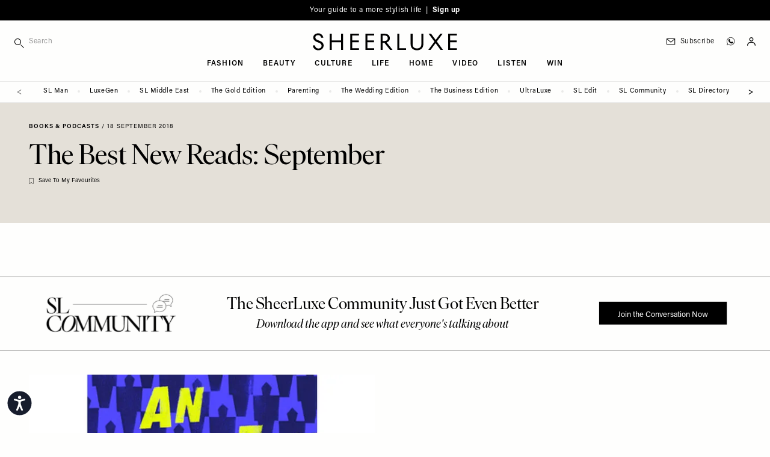

--- FILE ---
content_type: text/html; charset=UTF-8
request_url: https://sheerluxe.com/culture/books-podcasts/best-new-reads-september
body_size: 39005
content:
<!DOCTYPE html>
<html lang="en-gb" dir="ltr" prefix="og: https://ogp.me/ns#" class="tw-h-full">
<head>
  <meta charset="utf-8" />
<link rel="canonical" href="https://sheerluxe.com/culture/books-podcasts/best-new-reads-september" />
<meta property="og:site_name" content="SheerLuxe" />
<meta property="og:type" content="article" />
<meta property="og:url" content="https://sheerluxe.com/culture/books-podcasts/best-new-reads-september" />
<meta property="og:title" content="The Best New Reads: September" />
<meta property="og:image:width" content="1600" />
<meta property="og:image:height" content="900" />
<meta property="og:updated_time" content="2018-09-18T14:36:10+0100" />
<meta property="article:section" content="Books &amp; Podcasts" />
<meta property="article:tag" content="Culture" />
<meta property="article:published_time" content="2018-09-18" />
<meta property="article:modified_time" content="2018-09-18T14:36:10+0100" />
<meta name="twitter:card" content="summary_large_image" />
<meta name="twitter:title" content="The Best New Reads: September" />
<meta name="Generator" content="Drupal 11 (https://www.drupal.org)" />
<meta name="MobileOptimized" content="width" />
<meta name="HandheldFriendly" content="true" />
<meta name="viewport" content="width=device-width, initial-scale=1.0" />
<script type="application/ld+json">{
    "@context": "https://schema.org",
    "@graph": [
        {
            "@type": "Article",
            "name": "The Best New Reads: September",
            "headline": "The Best New Reads: September",
            "about": [
                "Books \u0026 Podcasts",
                "Culture"
            ],
            "datePublished": "2018-09-18",
            "isAccessibleForFree": "True",
            "dateModified": "2018-09-18T14:36:10+0100",
            "author": {
                "@type": "Organization",
                "@id": "SheerLuxe",
                "name": "SheerLuxe",
                "url": "https://sheerluxe.com/"
            },
            "publisher": {
                "@type": "Organization",
                "@id": "SheerLuxe",
                "name": "SheerLuxe",
                "url": "https://sheerluxe.com/"
            },
            "mainEntityOfPage": "https://sheerluxe.com/culture/books-podcasts/best-new-reads-september"
        },
        {
            "@type": "WebSite",
            "@id": "https://sheerluxe.com/",
            "name": "SheerLuxe",
            "url": "https://sheerluxe.com/",
            "potentialAction": {
                "@type": "SearchAction",
                "target": {
                    "@type": "EntryPoint",
                    "urlTemplate": "https://sheerluxe.com/search/{search_term_string}"
                },
                "query-input": "required name=search_term_string"
            },
            "publisher": {
                "@type": "Organization",
                "name": "SheerLuxe",
                "url": "https://sheerluxe.com/"
            }
        }
    ]
}</script>
<meta name="robots" content="max-image-preview:large" />
<script>(function(w,d,s,l,i){w[l]=w[l]||[];w[l].push({'gtm.start':new Date().getTime(),event:'gtm.js'});var f=d.getElementsByTagName(s)[0],j=d.createElement(s),dl=l!='dataLayer'?'&amp;l='+l:'';j.async=true;j.src='https://www.googletagmanager.com/gtm.js?id='+i+dl;f.parentNode.insertBefore(j,f);})(window,document,'script','dataLayer','GTM-WDHLDPW');</script>
<script type="application/ld+json">{
    "@context": "https://schema.org",
    "@type": "BreadcrumbList",
    "itemListElement": [
        {
            "@type": "ListItem",
            "position": 1,
            "name": "Home",
            "item": "https://sheerluxe.com/"
        },
        {
            "@type": "ListItem",
            "position": 2,
            "name": "Culture",
            "item": "https://sheerluxe.com/culture"
        },
        {
            "@type": "ListItem",
            "position": 3,
            "name": "Books \u0026 Podcasts",
            "item": "https://sheerluxe.com/culture/books-podcasts"
        },
        {
            "@type": "ListItem",
            "position": 4,
            "name": "The Best New Reads: September",
            "item": "https://sheerluxe.com/culture/books-podcasts/best-new-reads-september"
        }
    ]
}</script>
<script type="text/javascript">
          // Global Turnstile event handler - handles all forms on the page
          window.addEventListener("message", function(event) {
            if (event.data && event.data.source === "cloudflare-challenge" && event.data.event === "complete") {
              // Dispatch custom event to all forms
              window.dispatchEvent(new CustomEvent("turnstile-ready"));
            }
          })
        </script>
<script type="text/javascript">if ('serviceWorker' in navigator) { window.addEventListener('load', () => { navigator.serviceWorker.register('/service-worker.js'); }); }</script>
<style>*, ::before, ::after {--tw-ordinal: var(--tw-empty,/*!*/ /*!*/);--tw-slashed-zero: var(--tw-empty,/*!*/ /*!*/);--tw-numeric-figure: var(--tw-empty,/*!*/ /*!*/);--tw-numeric-spacing: var(--tw-empty,/*!*/ /*!*/);--tw-numeric-fraction: var(--tw-empty,/*!*/ /*!*/);}</style>
<link rel="alternate" type="text/markdown" title="The Best New Reads: September" href="https://sheerluxe.com/node/17264.md" />

  <title>The Best New Reads: September | SheerLuxe
</title>
  <link rel="apple-touch-icon" sizes="180x180" href="/sites/sheerluxe/themes/wandsworth/assets/favicon/apple-touch-icon.png">
<link rel="icon" type="image/png" sizes="32x32" href="/sites/sheerluxe/themes/wandsworth/assets/favicon/favicon-32x32.png">
<link rel="icon" type="image/png" sizes="16x16" href="/sites/sheerluxe/themes/wandsworth/assets/favicon/favicon-16x16.png">
<link rel="manifest" href="/sites/sheerluxe/themes/wandsworth/assets/favicon/site.webmanifest">
<link rel="mask-icon" href="/sites/sheerluxe/themes/wandsworth/assets/favicon/safari-pinned-tab.svg" color="#6e6e65">
<link rel="shortcut icon" href="/sites/sheerluxe/themes/wandsworth/assets/favicon/favicon.ico">
<meta name="apple-mobile-web-app-title" content="SheerLuxe">
<meta name="application-name" content="SheerLuxe">
<meta name="msapplication-config" content="/sites/sheerluxe/themes/wandsworth/assets/favicon/browserconfig.xml">

  <meta name="msapplication-TileColor" content="#FEFEFD">
  <meta name="theme-color" content="#FEFEFD">

  <link rel="stylesheet" media="all" href="/sites/sheerluxe/files/css/css_fk7S0xbxElrWvqo1ea0OwkqgAOn0KfLVrgpDHyTkoc8.css?delta=0&amp;language=en&amp;theme=wandsworth&amp;include=[base64]" />
<link rel="stylesheet" media="all" href="/sites/sheerluxe/files/css/css_M_ol4ELZJmo8EIIBhdXXjrb9--CnoPYQFPhyGDb-ayE.css?delta=1&amp;language=en&amp;theme=wandsworth&amp;include=[base64]" />
<link rel="stylesheet" media="all" href="https://use.typekit.net/fni6tgd.css" />
<link rel="stylesheet" media="all" href="/sites/sheerluxe/files/css/css_LIUVZBNqzjPUrSNJzIFwob5X9ZUZlldhQDD7Vf-JLwo.css?delta=3&amp;language=en&amp;theme=wandsworth&amp;include=[base64]" />
<link rel="stylesheet" media="all" href="/themes/custom/bakerloo/dist/mix/live/css/styles.css?t94ebi" defer />
<link rel="stylesheet" media="all" href="/sites/sheerluxe/files/css/css_Zk6Df5fC66kKALqr4tlfoyF99OzP0sEavkLjBbn4r5g.css?delta=5&amp;language=en&amp;theme=wandsworth&amp;include=[base64]" />

  <script src="https://securepubads.g.doubleclick.net/tag/js/gpt.js" async crossorigin="anonymous"></script>

</head>
<body
   class="tw-min-h-full tw-bg-page tw-overflow-x-hidden path-node page-node-type-article"
  x-data="app"
  :class="{ 'tw-overflow-hidden': bodyOverflowHidden }"
  @unlock-body-scroll.window="bodyOverflowHidden = false"
>
  <a href="#main-content" class="visually-hidden focusable skip-link">
    Skip to main content
  </a>
      <noscript><iframe src="https://www.googletagmanager.com/ns.html?id=GTM-WDHLDPW" height="0" width="0" style="display:none;visibility:hidden;"></iframe>
</noscript>
  
        <div class="dialog-off-canvas-main-canvas" data-off-canvas-main-canvas>
    
<div id="page" x-data="mobileSidebar" @keydown.escape.prevent.stop="closeMobileSidebar()" :class="{ &#039;menu-open tw-overflow-hidden lg:tw-overflow-visible&#039;: mobileSidebarIsOpen, &#039;search-open&#039;: mobileSidebarIsOpen }" class="tw-relative tw-antialiased">
      <div id="mobile-sidebar" x-cloak="" tabindex="-1" class="tw-fixed tw-h-screen tw-overflow-hidden tw-transform tw-top tw-z-[60] lg:tw-hidden tw-bg-page-offwhite tw-left-0 tw-w-sidebar" :class="mobileSidebarIsOpen ? &#039;tw-ml-0&#039; : &#039;tw--ml-sidebar-overflow&#039;">
      
  <div  class="region region--mobile_sidebar tw-relative tw-overflow-x-hidden tw-overflow-y-auto tw-h-full" :class="mobileSidebarIsOpen ? 'tw-block' : 'tw-hidden'">
    

<div id="block-hamburger-mobile-sidebar" class="block block-theme-blocks block-theme-blocks-hamburger tw-fixed tw-top-0 tw-w-sidebar tw-absolute tw-left-52 tw-z-10 !tw-w-20">
  
    

      <div class="tw-flex tw-justify-end" @click="bodyOverflowHidden = false">
      <button @click="closeMobileSidebar()" aria-label="Toggle menu" class="tw-pt-6 tw-pb-4 tw-pl-3 tw-pr-6 tw-w-auto tw-flex tw-justify-end">
                <svg x-show="!mobileSidebarIsOpen" xmlns="http://www.w3.org/2000/svg" width="14px" height="14px" fill="none" viewbox="4 6 16 12" stroke="currentColor">
          <path strokelinecap="round" strokelinejoin="round" strokewidth="{2}" d="M4 6h16M4 12h16M4 18h16"></path>
        </svg>
        <svg x-cloak x-show="mobileSidebarIsOpen" xmlns="http://www.w3.org/2000/svg" width="14px" height="14px" viewbox="17.19 17.19 65.62 65.62" xmlns="http://www.w3.org/2000/svg" fill="currentColor">
          <path d="m54.332 50 28.48 28.48-4.332 4.332-28.48-28.48-28.48 28.48-4.332-4.332 28.48-28.48-28.48-28.48 4.332-4.332 28.48 28.48 28.48-28.48 4.332 4.332z"></path>
        </svg>
      </button>
    </div>
  </div>


<div class="search-api-page-block-form-site-search search-api-page-block-form search-form search-block-form container-inline block block-search-api-page block-search-api-page-form-block" data-drupal-selector="search-api-page-block-form-site-search" id="block-searchapipagesearchblockform-2">
  
    
      <form region="mobile_sidebar" action="/culture/books-podcasts/best-new-reads-september" method="post" id="search-api-page-block-form-site-search" accept-charset="UTF-8">
  <div class="tw-flex tw-flex-nowrap tw-items-center" style="display: flex">
    <div class="tw-w-9/12 sm:tw-w-10/12 lg:tw-w-full lg:tw-max-w-sm js-form-item js-form-type-search form-type-search js-form-item-keys form-item-keys form-no-label">
            <label for="edit-keys" class="visually-hidden">
    Search
      </label>
                <div class="tw-flex">
        
<span class="tw-relative tw-flex tw-items-center">
    <i class="tw-absolute tw-left-0 tw-top-3">
    <svg fill="currentColor" width="16px" height="16px" viewBox="0 0 12 12" version="1.1" xmlns="http://www.w3.org/2000/svg" xmlns:xlink="http://www.w3.org/1999/xlink" xml:space="preserve" xmlns:serif="http://www.serif.com/" style="fill-rule:evenodd;clip-rule:evenodd;stroke-linejoin:round;stroke-miterlimit:2;">
  <path d="M4.125,0c-2.277,0 -4.125,1.848 -4.125,4.125c0,2.277 1.848,4.125 4.125,4.125c2.277,0 4.125,-1.848 4.125,-4.125c0,-2.277 -1.848,-4.125 -4.125,-4.125Zm0,0.75c1.863,0 3.375,1.512 3.375,3.375c0,1.863 -1.512,3.375 -3.375,3.375c-1.863,0 -3.375,-1.512 -3.375,-3.375c0,-1.863 1.512,-3.375 3.375,-3.375Z"></path>
  <path d="M7.61,8.14l3.75,3.75c0.146,0.147 0.384,0.147 0.53,0c0.147,-0.146 0.147,-0.384 0,-0.53l-3.75,-3.75c-0.146,-0.147 -0.384,-0.147 -0.53,0c-0.147,0.146 -0.147,0.384 0,0.53Z"></path>
</svg>

  </i>
  <input title="Enter the terms you wish to search for." data-twig-suggestions="minimal mobile_sidebar" data-drupal-selector="edit-keys" type="search" id="edit-keys" name="keys" value="" size="15" maxlength="128" class="form-search tw-block tw-border-b tw-border-l-0 tw-border-r-0 tw-border-t-0 tw-duration-500 tw-mt-1 tw-pb-2 tw-pt-1 tw-pl-6 tw-text-xs tw-transition-colors tw-w-full focus:tw-border-b-black focus:tw-ring-black focus:tw-ring-0 focus:tw-outline-none tw-bg-page-offwhite tw-border-page tw-tracking-wider" placeholder="Search" style="-webkit-appearance: none;" />
  
</span>

                    </div>
        </div>

<input autocomplete="off" data-drupal-selector="form-gtlf9wcpzt3vglsoarw9e1svyrtaspipcmlv6dnl2s8" type="hidden" name="form_build_id" value="form-gtLF9WCPzt3vgLSoArw9e1SvYRTaSpIpCMLv6Dnl2S8" class="tw-mt-1 tw-block tw-w-full tw-bg-page tw-border-t-0 tw-border-l-0 tw-border-r-0 tw-border-b tw-border-text-light tw-shadow-sm focus:tw-border-field-focus focus:tw-ring focus:tw-ring-field-focus focus:tw-ring-opacity-30" />


<input data-drupal-selector="edit-search-api-page-block-form-site-search" type="hidden" name="form_id" value="search_api_page_block_form_site_search" class="tw-mt-1 tw-block tw-w-full tw-bg-page tw-border-t-0 tw-border-l-0 tw-border-r-0 tw-border-b tw-border-text-light tw-shadow-sm focus:tw-border-field-focus focus:tw-ring focus:tw-ring-field-focus focus:tw-ring-opacity-30" />

<div class="tw-flex tw-w-3/12 sm:tw-w-2/12 lg:tw-w-auto form-actions js-form-wrapper form-wrapper" data-drupal-selector="edit-actions" data-twig-suggestions="mobile_sidebar" id="edit-actions"><input class="search-form__submit button js-form-submit form-submit tw-bg-transparent tw-border-t-0 tw-border-l-0 tw-border-r-0 tw-border-b tw-border-text-light tw-font-sans tw-m-0 tw-py-2 tw-text-xs tw-tracking-widest tw-uppercase hover:tw-border-b-accent hover:tw-text-accent focus:tw-border-b-accent focus:tw-ring-0 focus:tw-outline-none" data-twig-suggestions="minimal" data-drupal-selector="edit-submit" type="submit" id="edit-submit" name="op" value="Search" />


</div>

  </div>
</form>

  </div>


<div id="block-iconnavigation-2" class="block block-theme-blocks block-theme-blocks-icon-navigation tw-flex-1 tw-justify-around tw-order-last">
  
    

    <div  class="tw-ml-3 tw-my-6 tw-space-y-3">
    
    
    
    
    
    <a href="https://whatsapp.com/channel/0029Vah1EorGU3BCmwmmh22d" class="tw-block" target="_blank"><div class="tw-flex tw-items-center tw-text-sm tw-shrink-0 tw-whitespace-nowrap tw-normal-case lg:tw-pl-3 lg:tw-text-xs lg:tw-tracking-wider lg:tw-font-light hover:tw-text-accent tw-font-sans tw-pl-3"><div class="icon-whatsapp tw-flex tw-w-6 tw-pl-0.5"><?xml version="1.0" encoding="UTF-8" standalone="no"?><!DOCTYPE svg PUBLIC "-//W3C//DTD SVG 1.1//EN" "http://www.w3.org/Graphics/SVG/1.1/DTD/svg11.dtd">
<svg width="14px" height="14px" viewBox="0 0 11 11" version="1.1"
  xmlns="http://www.w3.org/2000/svg"
  xmlns:xlink="http://www.w3.org/1999/xlink" xml:space="preserve"
  xmlns:serif="http://www.serif.com/" style="fill-rule:evenodd;clip-rule:evenodd;stroke-linejoin:round;stroke-miterlimit:2;">
  <path d="M5.25,0.096c-2.842,-0 -5.154,2.312 -5.154,5.154c-0,0.97 0.269,1.911 0.78,2.728c-0.203,0.713 -0.571,2.063 -0.575,2.077c-0.019,0.069 0.001,0.144 0.053,0.194c0.053,0.05 0.128,0.068 0.197,0.047l2.043,-0.628c0.801,0.482 1.72,0.737 2.656,0.736c2.842,0 5.154,-2.312 5.154,-5.154c0,-2.842 -2.312,-5.154 -5.154,-5.154Zm0,9.912c-0.892,0.001 -1.767,-0.25 -2.524,-0.724c-0.049,-0.031 -0.108,-0.038 -0.163,-0.021l-1.784,0.549c0.165,-0.604 0.332,-1.208 0.503,-1.81c0.016,-0.055 0.007,-0.115 -0.024,-0.163c-0.501,-0.77 -0.767,-1.67 -0.766,-2.589c0,-2.623 2.135,-4.758 4.758,-4.758c2.623,0 4.758,2.135 4.758,4.758c-0,2.623 -2.135,4.758 -4.758,4.758Z" style="fill-rule:nonzero;stroke:#000;stroke-width:0.15px;"/>
  <path d="M8.363,6.365c-0.337,-0.187 -0.625,-0.375 -0.834,-0.512c-0.161,-0.105 -0.276,-0.18 -0.361,-0.223c-0.237,-0.118 -0.417,-0.035 -0.485,0.035c-0.009,0.008 -0.017,0.017 -0.023,0.027c-0.246,0.37 -0.568,0.723 -0.662,0.742c-0.109,-0.017 -0.618,-0.306 -1.124,-0.728c-0.517,-0.43 -0.842,-0.842 -0.89,-1.123c0.332,-0.341 0.451,-0.556 0.451,-0.8c0,-0.252 -0.587,-1.303 -0.693,-1.409c-0.107,-0.107 -0.347,-0.123 -0.714,-0.05c-0.035,0.007 -0.068,0.024 -0.093,0.05c-0.045,0.044 -1.084,1.104 -0.59,2.388c0.542,1.41 1.934,3.049 3.708,3.315c0.202,0.03 0.391,0.045 0.568,0.045c1.044,0 1.66,-0.525 1.834,-1.567l-0.092,-0.19Z"/>
</svg>
</div>
<div class="title tw-border-black tw-block lg:tw-border-none tw-leading-[0.8] tw-text-3xs tw-tracking-widest tw-uppercase">Join SL WhatsApp</div>
</div>
</a>
  </div>
</div>
<nav role="navigation" aria-labelledby="block-mainnavigation-mobile-sidebar-menu" id="block-mainnavigation-mobile-sidebar" class="nav-main-menu-mobile-sidebar sm:tw-relative">
            
  <h2 class="visually-hidden" id="block-mainnavigation-mobile-sidebar-menu">Main navigation</h2>
  

        
    
        <ul class="menu menu-level-0 tw-border-b tw-border-grey-light tw-mb-8 tw-pb-8"  x-data="mobileSidebarDropdown" >

    
      
              <li class="menu-item menu-item--expanded tw-group tw-px-6 tw-py-1" @click="toggleDropdown">
      
        
                        
                
                <a href="/fashion" class="tw-flex tw-pointer-events-none tw-font-serif tw-font-light tw-text-lg sm:tw-text-2xl" data-drupal-link-system-path="taxonomy/term/18">Fashion</a>

        
          
          
          
                                
          
          <div class="submenu-wrapper submenu-wrapper-level-0 tw-bg-page-offwhite tw-ease-linear tw-h-full tw--left-sidebar tw-overflow-auto tw-top-0 tw-transform tw-transition-all tw-w-full tw-z-10 sm:tw-left-sidebar sm:tw-h-auto tw-border-l tw-border-grey-light tw-absolute sm:tw-pl-6 sm:tw-hidden">
            
              
              <button @click="returnDropdown"  class="tw-bg-page-offwhite tw-border-b tw-border-grey-light tw-flex tw-items-center tw-left-0 tw-px-6 tw-py-4 tw-sticky tw-text-left tw-top-0 tw-tracking-widest tw-uppercase tw-text-3xs tw-w-full tw-z-10 sm:tw-hidden">
                <span class="tw-mr-2 tw-transform tw-rotate-180">
                  <svg width="16px" height="12px" viewBox="0 0 18 13" version="1.1"
  xmlns="http://www.w3.org/2000/svg"
  xmlns:xlink="http://www.w3.org/1999/xlink" xml:space="preserve"
  xmlns:serif="http://www.serif.com/" style="fill-rule:evenodd;clip-rule:evenodd;stroke-linejoin:round;stroke-miterlimit:2;">
  <path d="M0.563,6.652l14.546,0.001l-4.545,4.544c-0.22,0.22 -0.22,0.576 0,0.795c0.219,0.22 0.576,0.22 0.795,0l5.505,-5.505c0.053,-0.052 0.093,-0.114 0.121,-0.182c0.057,-0.139 0.057,-0.292 0,-0.43c-0.028,-0.069 -0.07,-0.132 -0.12,-0.183l-5.528,-5.527c-0.109,-0.11 -0.254,-0.165 -0.397,-0.165c-0.143,0 -0.288,0.055 -0.398,0.165c-0.22,0.22 -0.22,0.576 0,0.796l4.567,4.566l-14.546,0c-0.31,0 -0.563,0.253 -0.563,0.563c0,0.31 0.253,0.562 0.563,0.562Z" style="fill-rule:nonzero;"></path>
</svg>


                </span>
                back
              </button>
            
            
            <div  class="submenu tw-sticky tw-top-10 tw-px-6 tw-pb-8 tw-pt-2">
              <a href="/fashion" class="tw-pb-0.5 tw-inline-block tw-border-b tw-border-text tw-mb-0.5 tw-text-3xs tw-tracking-widest tw-uppercase" data-drupal-link-system-path="taxonomy/term/18">All Fashion</a>
                  
        <ul class="menu menu-level-1" >

    
      
              <li class="menu-item">
      
        
                        
                
                <a href="/fashion/shopping" class="tw-flex tw-my-2 tw-py-1 tw-text-3xs tw-tracking-widest tw-uppercase sm:tw-py-2" data-drupal-link-system-path="taxonomy/term/311">Shopping</a>

              </li>
    
      
              <li class="menu-item">
      
        
                        
                
                <a href="/fashion/high-street" class="tw-flex tw-my-2 tw-py-1 tw-text-3xs tw-tracking-widest tw-uppercase sm:tw-py-2" data-drupal-link-system-path="taxonomy/term/25">High Street</a>

              </li>
    
      
              <li class="menu-item">
      
        
                        
                
                <a href="/fashion/designer" class="tw-flex tw-my-2 tw-py-1 tw-text-3xs tw-tracking-widest tw-uppercase sm:tw-py-2" data-drupal-link-system-path="taxonomy/term/23">Designer</a>

              </li>
    
      
              <li class="menu-item">
      
        
                        
                
                <a href="/fashion/trends" class="tw-flex tw-my-2 tw-py-1 tw-text-3xs tw-tracking-widest tw-uppercase sm:tw-py-2" data-drupal-link-system-path="taxonomy/term/29">Trends</a>

              </li>
    
      
              <li class="menu-item">
      
        
                        
                
                <a href="/fashion/how-to-wear" class="tw-flex tw-my-2 tw-py-1 tw-text-3xs tw-tracking-widest tw-uppercase sm:tw-py-2" data-drupal-link-system-path="taxonomy/term/312">How To Wear</a>

              </li>
    
      
              <li class="menu-item">
      
        
                        
                
                <a href="/fashion/interviews" class="tw-flex tw-my-2 tw-py-1 tw-text-3xs tw-tracking-widest tw-uppercase sm:tw-py-2" data-drupal-link-system-path="taxonomy/term/313">Interviews</a>

              </li>
    
      
              <li class="menu-item">
      
        
                        
                
                <a href="/fashion/shoots" class="tw-flex tw-my-2 tw-py-1 tw-text-3xs tw-tracking-widest tw-uppercase sm:tw-py-2" data-drupal-link-system-path="taxonomy/term/27">Shoots</a>

              </li>
        </ul>
  
            </div>
          </div>
              </li>
    
      
              <li class="menu-item menu-item--expanded tw-group tw-px-6 tw-py-1" @click="toggleDropdown">
      
        
                        
                
                <a href="/beauty" class="tw-flex tw-pointer-events-none tw-font-serif tw-font-light tw-text-lg sm:tw-text-2xl" data-drupal-link-system-path="taxonomy/term/19">Beauty</a>

        
          
          
          
                                
          
          <div class="submenu-wrapper submenu-wrapper-level-0 tw-bg-page-offwhite tw-ease-linear tw-h-full tw--left-sidebar tw-overflow-auto tw-top-0 tw-transform tw-transition-all tw-w-full tw-z-10 sm:tw-left-sidebar sm:tw-h-auto tw-border-l tw-border-grey-light tw-absolute sm:tw-pl-6 sm:tw-hidden">
            
              
              <button @click="returnDropdown"  class="tw-bg-page-offwhite tw-border-b tw-border-grey-light tw-flex tw-items-center tw-left-0 tw-px-6 tw-py-4 tw-sticky tw-text-left tw-top-0 tw-tracking-widest tw-uppercase tw-text-3xs tw-w-full tw-z-10 sm:tw-hidden">
                <span class="tw-mr-2 tw-transform tw-rotate-180">
                  <svg width="16px" height="12px" viewBox="0 0 18 13" version="1.1"
  xmlns="http://www.w3.org/2000/svg"
  xmlns:xlink="http://www.w3.org/1999/xlink" xml:space="preserve"
  xmlns:serif="http://www.serif.com/" style="fill-rule:evenodd;clip-rule:evenodd;stroke-linejoin:round;stroke-miterlimit:2;">
  <path d="M0.563,6.652l14.546,0.001l-4.545,4.544c-0.22,0.22 -0.22,0.576 0,0.795c0.219,0.22 0.576,0.22 0.795,0l5.505,-5.505c0.053,-0.052 0.093,-0.114 0.121,-0.182c0.057,-0.139 0.057,-0.292 0,-0.43c-0.028,-0.069 -0.07,-0.132 -0.12,-0.183l-5.528,-5.527c-0.109,-0.11 -0.254,-0.165 -0.397,-0.165c-0.143,0 -0.288,0.055 -0.398,0.165c-0.22,0.22 -0.22,0.576 0,0.796l4.567,4.566l-14.546,0c-0.31,0 -0.563,0.253 -0.563,0.563c0,0.31 0.253,0.562 0.563,0.562Z" style="fill-rule:nonzero;"></path>
</svg>


                </span>
                back
              </button>
            
            
            <div  class="submenu tw-sticky tw-top-10 tw-px-6 tw-pb-8 tw-pt-2">
              <a href="/beauty" class="tw-pb-0.5 tw-inline-block tw-border-b tw-border-text tw-mb-0.5 tw-text-3xs tw-tracking-widest tw-uppercase" data-drupal-link-system-path="taxonomy/term/19">All Beauty</a>
                  
        <ul class="menu menu-level-1" >

    
      
              <li class="menu-item">
      
        
                        
                
                <a href="/beauty/make-up" class="tw-flex tw-my-2 tw-py-1 tw-text-3xs tw-tracking-widest tw-uppercase sm:tw-py-2" data-drupal-link-system-path="taxonomy/term/42">Make-up</a>

              </li>
    
      
              <li class="menu-item">
      
        
                        
                
                <a href="/beauty/skincare" class="tw-flex tw-my-2 tw-py-1 tw-text-3xs tw-tracking-widest tw-uppercase sm:tw-py-2" data-drupal-link-system-path="taxonomy/term/43">Skincare</a>

              </li>
    
      
              <li class="menu-item">
      
        
                        
                
                <a href="/beauty/bath-body" class="tw-flex tw-my-2 tw-py-1 tw-text-3xs tw-tracking-widest tw-uppercase sm:tw-py-2" data-drupal-link-system-path="taxonomy/term/44">Bath &amp; Body</a>

              </li>
    
      
              <li class="menu-item">
      
        
                        
                
                <a href="/beauty/hair-nails" class="tw-flex tw-my-2 tw-py-1 tw-text-3xs tw-tracking-widest tw-uppercase sm:tw-py-2" data-drupal-link-system-path="taxonomy/term/45">Hair &amp; Nails</a>

              </li>
        </ul>
  
            </div>
          </div>
              </li>
    
      
              <li class="menu-item menu-item--expanded tw-group tw-px-6 tw-py-1" @click="toggleDropdown">
      
        
                        
                
                <a href="/culture" class="tw-flex tw-pointer-events-none tw-font-serif tw-font-light tw-text-lg sm:tw-text-2xl" data-drupal-link-system-path="taxonomy/term/20">Culture</a>

        
          
          
          
                                
          
          <div class="submenu-wrapper submenu-wrapper-level-0 tw-bg-page-offwhite tw-ease-linear tw-h-full tw--left-sidebar tw-overflow-auto tw-top-0 tw-transform tw-transition-all tw-w-full tw-z-10 sm:tw-left-sidebar sm:tw-h-auto tw-border-l tw-border-grey-light tw-absolute sm:tw-pl-6 sm:tw-hidden">
            
              
              <button @click="returnDropdown"  class="tw-bg-page-offwhite tw-border-b tw-border-grey-light tw-flex tw-items-center tw-left-0 tw-px-6 tw-py-4 tw-sticky tw-text-left tw-top-0 tw-tracking-widest tw-uppercase tw-text-3xs tw-w-full tw-z-10 sm:tw-hidden">
                <span class="tw-mr-2 tw-transform tw-rotate-180">
                  <svg width="16px" height="12px" viewBox="0 0 18 13" version="1.1"
  xmlns="http://www.w3.org/2000/svg"
  xmlns:xlink="http://www.w3.org/1999/xlink" xml:space="preserve"
  xmlns:serif="http://www.serif.com/" style="fill-rule:evenodd;clip-rule:evenodd;stroke-linejoin:round;stroke-miterlimit:2;">
  <path d="M0.563,6.652l14.546,0.001l-4.545,4.544c-0.22,0.22 -0.22,0.576 0,0.795c0.219,0.22 0.576,0.22 0.795,0l5.505,-5.505c0.053,-0.052 0.093,-0.114 0.121,-0.182c0.057,-0.139 0.057,-0.292 0,-0.43c-0.028,-0.069 -0.07,-0.132 -0.12,-0.183l-5.528,-5.527c-0.109,-0.11 -0.254,-0.165 -0.397,-0.165c-0.143,0 -0.288,0.055 -0.398,0.165c-0.22,0.22 -0.22,0.576 0,0.796l4.567,4.566l-14.546,0c-0.31,0 -0.563,0.253 -0.563,0.563c0,0.31 0.253,0.562 0.563,0.562Z" style="fill-rule:nonzero;"></path>
</svg>


                </span>
                back
              </button>
            
            
            <div  class="submenu tw-sticky tw-top-10 tw-px-6 tw-pb-8 tw-pt-2">
              <a href="/culture" class="tw-pb-0.5 tw-inline-block tw-border-b tw-border-text tw-mb-0.5 tw-text-3xs tw-tracking-widest tw-uppercase" data-drupal-link-system-path="taxonomy/term/20">All Culture</a>
                  
        <ul class="menu menu-level-1" >

    
      
              <li class="menu-item">
      
        
                        
                
                <a href="/culture/sl-stays" class="tw-flex tw-my-2 tw-py-1 tw-text-3xs tw-tracking-widest tw-uppercase sm:tw-py-2" data-drupal-link-system-path="taxonomy/term/314">SL Stays</a>

              </li>
    
      
              <li class="menu-item">
      
        
                        
                
                <a href="/culture/city-guides" class="tw-flex tw-my-2 tw-py-1 tw-text-3xs tw-tracking-widest tw-uppercase sm:tw-py-2" data-drupal-link-system-path="taxonomy/term/232">City Guides</a>

              </li>
    
      
              <li class="menu-item">
      
        
                        
                
                <a href="/culture/whats-on" class="tw-flex tw-my-2 tw-py-1 tw-text-3xs tw-tracking-widest tw-uppercase sm:tw-py-2" data-drupal-link-system-path="taxonomy/term/46">What&#039;s On</a>

              </li>
    
      
              <li class="menu-item">
      
        
                        
                
                <a href="/culture/restaurants-bars" class="tw-flex tw-my-2 tw-py-1 tw-text-3xs tw-tracking-widest tw-uppercase sm:tw-py-2" data-drupal-link-system-path="taxonomy/term/47">Restaurants &amp; Bars</a>

              </li>
    
      
              <li class="menu-item">
      
        
                        
                
                <a href="/culture/tv-film" class="tw-flex tw-my-2 tw-py-1 tw-text-3xs tw-tracking-widest tw-uppercase sm:tw-py-2" data-drupal-link-system-path="taxonomy/term/48">TV &amp; Film</a>

              </li>
    
      
              <li class="menu-item">
      
        
                        
                
                <a href="/culture/books-podcasts" class="tw-flex tw-my-2 tw-py-1 tw-text-3xs tw-tracking-widest tw-uppercase sm:tw-py-2" data-drupal-link-system-path="taxonomy/term/49">Books &amp; Podcasts</a>

              </li>
    
      
              <li class="menu-item menu-item--expanded">
      
        
                        
                                  
                <a href="/culture/travel" class="tw-flex tw-pointer-events-none tw-my-2 tw-py-1 tw-text-3xs tw-tracking-widest tw-uppercase sm:tw-py-2" data-drupal-link-system-path="taxonomy/term/50">            Travel
            <span class="next-level-icon tw-ml-2 tw-mt-1 tw-transform">
              <svg class="tw-fill-current" width="6px" height="11px" viewBox='0 0 16 29'
  xmlns='http://www.w3.org/2000/svg' fill-rule='evenodd' clip-rule='evenodd' stroke-linejoin='round' stroke-miterlimit='2'>
  <path d='M.457 2.669a1.567 1.567 0 010-2.212 1.564 1.564 0 012.209 0l12.501 12.501c.609.609.609 1.6 0 2.209L2.666 27.668c-.609.609-1.6.609-2.209 0a1.564 1.564 0 010-2.209L11.85 14.063.457 2.669z' fill-rule='nonzero'/>
</svg>

            </span>
          </a>

        
          
          
          
          
                                
          <div class="submenu-wrapper submenu-wrapper-level-1 tw-bg-page-offwhite tw-ease-linear tw-h-full tw--left-sidebar tw-overflow-auto tw-top-0 tw-transform tw-transition-all tw-w-full tw-z-10 sm:tw-left-sidebar sm:tw-h-auto tw-hidden tw-pl-4">
            
            
            <div  class="submenu tw-sticky tw-top-10 tw-px-2 tw-py-2">
              <a href="/culture/travel" class="tw-pb-0.5 tw-inline-block tw-border-b tw-border-text tw-mb-0.5 tw-text-3xs tw-tracking-widest tw-uppercase" data-drupal-link-system-path="taxonomy/term/50">All Travel</a>
                  
        <ul class="menu menu-level-2" >

    
      
              <li class="menu-item">
      
        
                        
                
                <a href="/culture/travel/city-breaks" class="tw-flex tw-my-2 tw-py-1 tw-text-3xs tw-tracking-widest tw-uppercase sm:tw-py-2" data-drupal-link-system-path="taxonomy/term/64">City Breaks</a>

              </li>
    
      
              <li class="menu-item">
      
        
                        
                
                <a href="/culture/travel/europe" class="tw-flex tw-my-2 tw-py-1 tw-text-3xs tw-tracking-widest tw-uppercase sm:tw-py-2" data-drupal-link-system-path="taxonomy/term/65">Europe</a>

              </li>
    
      
              <li class="menu-item">
      
        
                        
                
                <a href="/culture/travel/uk" class="tw-flex tw-my-2 tw-py-1 tw-text-3xs tw-tracking-widest tw-uppercase sm:tw-py-2" data-drupal-link-system-path="taxonomy/term/66">UK</a>

              </li>
    
      
              <li class="menu-item">
      
        
                        
                
                <a href="/culture/travel/family-travel" class="tw-flex tw-my-2 tw-py-1 tw-text-3xs tw-tracking-widest tw-uppercase sm:tw-py-2" data-drupal-link-system-path="taxonomy/term/67">Family Travel</a>

              </li>
    
      
              <li class="menu-item">
      
        
                        
                
                <a href="/culture/travel/long-haul" class="tw-flex tw-my-2 tw-py-1 tw-text-3xs tw-tracking-widest tw-uppercase sm:tw-py-2" data-drupal-link-system-path="taxonomy/term/68">Long-Haul</a>

              </li>
        </ul>
  
            </div>
          </div>
              </li>
        </ul>
  
            </div>
          </div>
              </li>
    
      
              <li class="menu-item menu-item--expanded tw-group tw-px-6 tw-py-1" @click="toggleDropdown">
      
        
                        
                
                <a href="/life" class="tw-flex tw-pointer-events-none tw-font-serif tw-font-light tw-text-lg sm:tw-text-2xl" data-drupal-link-system-path="taxonomy/term/21">Life</a>

        
          
          
          
                                
          
          <div class="submenu-wrapper submenu-wrapper-level-0 tw-bg-page-offwhite tw-ease-linear tw-h-full tw--left-sidebar tw-overflow-auto tw-top-0 tw-transform tw-transition-all tw-w-full tw-z-10 sm:tw-left-sidebar sm:tw-h-auto tw-border-l tw-border-grey-light tw-absolute sm:tw-pl-6 sm:tw-hidden">
            
              
              <button @click="returnDropdown"  class="tw-bg-page-offwhite tw-border-b tw-border-grey-light tw-flex tw-items-center tw-left-0 tw-px-6 tw-py-4 tw-sticky tw-text-left tw-top-0 tw-tracking-widest tw-uppercase tw-text-3xs tw-w-full tw-z-10 sm:tw-hidden">
                <span class="tw-mr-2 tw-transform tw-rotate-180">
                  <svg width="16px" height="12px" viewBox="0 0 18 13" version="1.1"
  xmlns="http://www.w3.org/2000/svg"
  xmlns:xlink="http://www.w3.org/1999/xlink" xml:space="preserve"
  xmlns:serif="http://www.serif.com/" style="fill-rule:evenodd;clip-rule:evenodd;stroke-linejoin:round;stroke-miterlimit:2;">
  <path d="M0.563,6.652l14.546,0.001l-4.545,4.544c-0.22,0.22 -0.22,0.576 0,0.795c0.219,0.22 0.576,0.22 0.795,0l5.505,-5.505c0.053,-0.052 0.093,-0.114 0.121,-0.182c0.057,-0.139 0.057,-0.292 0,-0.43c-0.028,-0.069 -0.07,-0.132 -0.12,-0.183l-5.528,-5.527c-0.109,-0.11 -0.254,-0.165 -0.397,-0.165c-0.143,0 -0.288,0.055 -0.398,0.165c-0.22,0.22 -0.22,0.576 0,0.796l4.567,4.566l-14.546,0c-0.31,0 -0.563,0.253 -0.563,0.563c0,0.31 0.253,0.562 0.563,0.562Z" style="fill-rule:nonzero;"></path>
</svg>


                </span>
                back
              </button>
            
            
            <div  class="submenu tw-sticky tw-top-10 tw-px-6 tw-pb-8 tw-pt-2">
              <a href="/life" class="tw-pb-0.5 tw-inline-block tw-border-b tw-border-text tw-mb-0.5 tw-text-3xs tw-tracking-widest tw-uppercase" data-drupal-link-system-path="taxonomy/term/21">All Life</a>
                  
        <ul class="menu menu-level-1" >

    
      
              <li class="menu-item">
      
        
                        
                
                <a href="/life/careers" class="tw-flex tw-my-2 tw-py-1 tw-text-3xs tw-tracking-widest tw-uppercase sm:tw-py-2" data-drupal-link-system-path="taxonomy/term/51">Careers</a>

              </li>
    
      
              <li class="menu-item">
      
        
                        
                
                <a href="/parenting" class="tw-flex tw-my-2 tw-py-1 tw-text-3xs tw-tracking-widest tw-uppercase sm:tw-py-2" data-drupal-link-system-path="taxonomy/term/15">Parenting</a>

              </li>
    
      
              <li class="menu-item menu-item--expanded">
      
        
                        
                                  
                <a href="/life/food" class="tw-flex tw-pointer-events-none tw-my-2 tw-py-1 tw-text-3xs tw-tracking-widest tw-uppercase sm:tw-py-2" data-drupal-link-system-path="taxonomy/term/53">            Food
            <span class="next-level-icon tw-ml-2 tw-mt-1 tw-transform">
              <svg class="tw-fill-current" width="6px" height="11px" viewBox='0 0 16 29'
  xmlns='http://www.w3.org/2000/svg' fill-rule='evenodd' clip-rule='evenodd' stroke-linejoin='round' stroke-miterlimit='2'>
  <path d='M.457 2.669a1.567 1.567 0 010-2.212 1.564 1.564 0 012.209 0l12.501 12.501c.609.609.609 1.6 0 2.209L2.666 27.668c-.609.609-1.6.609-2.209 0a1.564 1.564 0 010-2.209L11.85 14.063.457 2.669z' fill-rule='nonzero'/>
</svg>

            </span>
          </a>

        
          
          
          
          
                                
          <div class="submenu-wrapper submenu-wrapper-level-1 tw-bg-page-offwhite tw-ease-linear tw-h-full tw--left-sidebar tw-overflow-auto tw-top-0 tw-transform tw-transition-all tw-w-full tw-z-10 sm:tw-left-sidebar sm:tw-h-auto tw-hidden tw-pl-4">
            
            
            <div  class="submenu tw-sticky tw-top-10 tw-px-2 tw-py-2">
              <a href="/life/food" class="tw-pb-0.5 tw-inline-block tw-border-b tw-border-text tw-mb-0.5 tw-text-3xs tw-tracking-widest tw-uppercase" data-drupal-link-system-path="taxonomy/term/53">All Food</a>
                  
        <ul class="menu menu-level-2" >

    
      
              <li class="menu-item">
      
        
                        
                
                <a href="/life/food/whats-new" class="tw-flex tw-my-2 tw-py-1 tw-text-3xs tw-tracking-widest tw-uppercase sm:tw-py-2" data-drupal-link-system-path="taxonomy/term/69">What&#039;s New</a>

              </li>
    
      
              <li class="menu-item">
      
        
                        
                
                <a href="/life/food/recipes" class="tw-flex tw-my-2 tw-py-1 tw-text-3xs tw-tracking-widest tw-uppercase sm:tw-py-2" data-drupal-link-system-path="taxonomy/term/70">Recipes</a>

              </li>
        </ul>
  
            </div>
          </div>
              </li>
    
      
              <li class="menu-item">
      
        
                        
                
                <a href="/life/health-wellness" class="tw-flex tw-my-2 tw-py-1 tw-text-3xs tw-tracking-widest tw-uppercase sm:tw-py-2" data-drupal-link-system-path="taxonomy/term/54">Health &amp; Wellness</a>

              </li>
    
      
              <li class="menu-item">
      
        
                        
                
                <a href="/life/sex-relationships" class="tw-flex tw-my-2 tw-py-1 tw-text-3xs tw-tracking-widest tw-uppercase sm:tw-py-2" data-drupal-link-system-path="taxonomy/term/55">Sex &amp; Relationships</a>

              </li>
    
      
              <li class="menu-item">
      
        
                        
                
                <a href="/life/fitness" class="tw-flex tw-my-2 tw-py-1 tw-text-3xs tw-tracking-widest tw-uppercase sm:tw-py-2" data-drupal-link-system-path="taxonomy/term/56">Fitness</a>

              </li>
    
      
              <li class="menu-item">
      
        
                        
                
                <a href="/weddings" class="tw-flex tw-my-2 tw-py-1 tw-text-3xs tw-tracking-widest tw-uppercase sm:tw-py-2" data-drupal-link-system-path="taxonomy/term/16">The Wedding Edition</a>

              </li>
        </ul>
  
            </div>
          </div>
              </li>
    
      
              <li class="menu-item menu-item--expanded tw-group tw-px-6 tw-py-1" @click="toggleDropdown">
      
        
                        
                
                <a href="/home" class="tw-flex tw-pointer-events-none tw-font-serif tw-font-light tw-text-lg sm:tw-text-2xl" data-drupal-link-system-path="taxonomy/term/22">Home</a>

        
          
          
          
                                
          
          <div class="submenu-wrapper submenu-wrapper-level-0 tw-bg-page-offwhite tw-ease-linear tw-h-full tw--left-sidebar tw-overflow-auto tw-top-0 tw-transform tw-transition-all tw-w-full tw-z-10 sm:tw-left-sidebar sm:tw-h-auto tw-border-l tw-border-grey-light tw-absolute sm:tw-pl-6 sm:tw-hidden">
            
              
              <button @click="returnDropdown"  class="tw-bg-page-offwhite tw-border-b tw-border-grey-light tw-flex tw-items-center tw-left-0 tw-px-6 tw-py-4 tw-sticky tw-text-left tw-top-0 tw-tracking-widest tw-uppercase tw-text-3xs tw-w-full tw-z-10 sm:tw-hidden">
                <span class="tw-mr-2 tw-transform tw-rotate-180">
                  <svg width="16px" height="12px" viewBox="0 0 18 13" version="1.1"
  xmlns="http://www.w3.org/2000/svg"
  xmlns:xlink="http://www.w3.org/1999/xlink" xml:space="preserve"
  xmlns:serif="http://www.serif.com/" style="fill-rule:evenodd;clip-rule:evenodd;stroke-linejoin:round;stroke-miterlimit:2;">
  <path d="M0.563,6.652l14.546,0.001l-4.545,4.544c-0.22,0.22 -0.22,0.576 0,0.795c0.219,0.22 0.576,0.22 0.795,0l5.505,-5.505c0.053,-0.052 0.093,-0.114 0.121,-0.182c0.057,-0.139 0.057,-0.292 0,-0.43c-0.028,-0.069 -0.07,-0.132 -0.12,-0.183l-5.528,-5.527c-0.109,-0.11 -0.254,-0.165 -0.397,-0.165c-0.143,0 -0.288,0.055 -0.398,0.165c-0.22,0.22 -0.22,0.576 0,0.796l4.567,4.566l-14.546,0c-0.31,0 -0.563,0.253 -0.563,0.563c0,0.31 0.253,0.562 0.563,0.562Z" style="fill-rule:nonzero;"></path>
</svg>


                </span>
                back
              </button>
            
            
            <div  class="submenu tw-sticky tw-top-10 tw-px-6 tw-pb-8 tw-pt-2">
              <a href="/home" class="tw-pb-0.5 tw-inline-block tw-border-b tw-border-text tw-mb-0.5 tw-text-3xs tw-tracking-widest tw-uppercase" data-drupal-link-system-path="taxonomy/term/22">All Home</a>
                  
        <ul class="menu menu-level-1" >

    
      
              <li class="menu-item">
      
        
                        
                
                <a href="/home/property" class="tw-flex tw-my-2 tw-py-1 tw-text-3xs tw-tracking-widest tw-uppercase sm:tw-py-2" data-drupal-link-system-path="taxonomy/term/58">Property</a>

              </li>
    
      
              <li class="menu-item">
      
        
                        
                
                <a href="/home/accessories-furniture" class="tw-flex tw-my-2 tw-py-1 tw-text-3xs tw-tracking-widest tw-uppercase sm:tw-py-2" data-drupal-link-system-path="taxonomy/term/59">Accessories &amp; Furniture</a>

              </li>
    
      
              <li class="menu-item">
      
        
                        
                
                <a href="/home/interior-design" class="tw-flex tw-my-2 tw-py-1 tw-text-3xs tw-tracking-widest tw-uppercase sm:tw-py-2" data-drupal-link-system-path="taxonomy/term/60">Interior Design</a>

              </li>
    
      
              <li class="menu-item">
      
        
                        
                
                <a href="/home/house-tours" class="tw-flex tw-my-2 tw-py-1 tw-text-3xs tw-tracking-widest tw-uppercase sm:tw-py-2" data-drupal-link-system-path="taxonomy/term/91">House Tours</a>

              </li>
    
      
              <li class="menu-item">
      
        
                        
                
                <a href="/home/decorating" class="tw-flex tw-my-2 tw-py-1 tw-text-3xs tw-tracking-widest tw-uppercase sm:tw-py-2" data-drupal-link-system-path="taxonomy/term/62">Decorating</a>

              </li>
    
      
              <li class="menu-item">
      
        
                        
                
                <a href="/home/household" class="tw-flex tw-my-2 tw-py-1 tw-text-3xs tw-tracking-widest tw-uppercase sm:tw-py-2" data-drupal-link-system-path="taxonomy/term/63">Household</a>

              </li>
        </ul>
  
            </div>
          </div>
              </li>
    
      
              <li class="menu-item menu-item--expanded tw-group tw-px-6 tw-py-1" @click="toggleDropdown">
      
        
                        
                
                <a href="/video" class="tw-flex tw-pointer-events-none tw-font-serif tw-font-light tw-text-lg sm:tw-text-2xl" data-drupal-link-system-path="taxonomy/term/88">Video</a>

        
          
          
          
                                
          
          <div class="submenu-wrapper submenu-wrapper-level-0 tw-bg-page-offwhite tw-ease-linear tw-h-full tw--left-sidebar tw-overflow-auto tw-top-0 tw-transform tw-transition-all tw-w-full tw-z-10 sm:tw-left-sidebar sm:tw-h-auto tw-border-l tw-border-grey-light tw-absolute sm:tw-pl-6 sm:tw-hidden">
            
              
              <button @click="returnDropdown"  class="tw-bg-page-offwhite tw-border-b tw-border-grey-light tw-flex tw-items-center tw-left-0 tw-px-6 tw-py-4 tw-sticky tw-text-left tw-top-0 tw-tracking-widest tw-uppercase tw-text-3xs tw-w-full tw-z-10 sm:tw-hidden">
                <span class="tw-mr-2 tw-transform tw-rotate-180">
                  <svg width="16px" height="12px" viewBox="0 0 18 13" version="1.1"
  xmlns="http://www.w3.org/2000/svg"
  xmlns:xlink="http://www.w3.org/1999/xlink" xml:space="preserve"
  xmlns:serif="http://www.serif.com/" style="fill-rule:evenodd;clip-rule:evenodd;stroke-linejoin:round;stroke-miterlimit:2;">
  <path d="M0.563,6.652l14.546,0.001l-4.545,4.544c-0.22,0.22 -0.22,0.576 0,0.795c0.219,0.22 0.576,0.22 0.795,0l5.505,-5.505c0.053,-0.052 0.093,-0.114 0.121,-0.182c0.057,-0.139 0.057,-0.292 0,-0.43c-0.028,-0.069 -0.07,-0.132 -0.12,-0.183l-5.528,-5.527c-0.109,-0.11 -0.254,-0.165 -0.397,-0.165c-0.143,0 -0.288,0.055 -0.398,0.165c-0.22,0.22 -0.22,0.576 0,0.796l4.567,4.566l-14.546,0c-0.31,0 -0.563,0.253 -0.563,0.563c0,0.31 0.253,0.562 0.563,0.562Z" style="fill-rule:nonzero;"></path>
</svg>


                </span>
                back
              </button>
            
            
            <div  class="submenu tw-sticky tw-top-10 tw-px-6 tw-pb-8 tw-pt-2">
              <a href="/video" class="tw-pb-0.5 tw-inline-block tw-border-b tw-border-text tw-mb-0.5 tw-text-3xs tw-tracking-widest tw-uppercase" data-drupal-link-system-path="taxonomy/term/88">All Video</a>
                  
        <ul class="menu menu-level-1" >

    
      
              <li class="menu-item">
      
        
                        
                
                <a href="/video/fashion" class="tw-flex tw-my-2 tw-py-1 tw-text-3xs tw-tracking-widest tw-uppercase sm:tw-py-2" data-drupal-link-system-path="taxonomy/term/300">Fashion</a>

              </li>
    
      
              <li class="menu-item">
      
        
                        
                
                <a href="/video/inside-sl" class="tw-flex tw-my-2 tw-py-1 tw-text-3xs tw-tracking-widest tw-uppercase sm:tw-py-2" data-drupal-link-system-path="taxonomy/term/308">INSIDE SL</a>

              </li>
    
      
              <li class="menu-item">
      
        
                        
                
                <a href="/video/home-tour" class="tw-flex tw-my-2 tw-py-1 tw-text-3xs tw-tracking-widest tw-uppercase sm:tw-py-2" data-drupal-link-system-path="taxonomy/term/301">Home Tour</a>

              </li>
    
      
              <li class="menu-item">
      
        
                        
                
                <a href="/video/conversations" class="tw-flex tw-my-2 tw-py-1 tw-text-3xs tw-tracking-widest tw-uppercase sm:tw-py-2" data-drupal-link-system-path="taxonomy/term/302">Conversations</a>

              </li>
    
      
              <li class="menu-item">
      
        
                        
                
                <a href="/video/sheerluxe-show" class="tw-flex tw-my-2 tw-py-1 tw-text-3xs tw-tracking-widest tw-uppercase sm:tw-py-2" data-drupal-link-system-path="taxonomy/term/90">SheerLuxe Show</a>

              </li>
        </ul>
  
            </div>
          </div>
              </li>
    
      
              <li class="menu-item tw-group tw-px-6 tw-py-1">
      
        
                        
                
                <a href="/sheerluxe-podcast" class="tw-flex tw-font-serif tw-font-light tw-text-lg sm:tw-text-2xl" data-drupal-link-system-path="sheerluxe-podcast">Listen</a>

              </li>
    
      
              <li class="menu-item tw-group tw-px-6 tw-py-1">
      
        
                        
                
                <a href="/win" class="tw-flex tw-font-serif tw-font-light tw-text-lg sm:tw-text-2xl" data-drupal-link-system-path="win">Win</a>

              </li>
        </ul>
  


  </nav>

<nav id="block-secondary-menu-mobile-sidebar" class="tw-border-b tw-border-grey-light tw-px-6 tw-mb-8 tw-pb-8" role="navigation" aria-labelledby="block-secondary-menu-mobile-sidebar-menu">
      

    <h2 id="block-secondary-menu-mobile-sidebar-menu" class="tw-mb-4 tw-tracking-widest tw-uppercase tw-font-medium tw-font-sans tw-text-3xs sm:tw-text-xs">More from SheerLuxe</h2>
  

        
    
    <ul region="mobile_sidebar" class="menu">

    
        
    
      
                  
              <li class="menu-item tw-relative tw-my-2">
          <a href="https://slman.com" target="_blank" class="tw-block tw-py-1 tw-text-3xs tw-tracking-wide" is_supplement_link="no">SL Man</a>
                  </li>
          
      
                  
              <li class="menu-item tw-relative tw-my-2">
          <a href="https://sheerluxe.com/luxegen" target="_blank" class="tw-block tw-py-1 tw-text-3xs tw-tracking-wide" is_supplement_link="no">LuxeGen</a>
                  </li>
          
      
                  
              <li class="menu-item tw-relative tw-my-2">
          <a href="https://sheerluxe.ae/" target="_blank" class="tw-block tw-py-1 tw-text-3xs tw-tracking-wide" is_supplement_link="no">SL Middle East</a>
                  </li>
          
      
                  
              <li class="menu-item tw-relative tw-my-2">
          <a href="/gold" target="_blank" class="tw-block tw-py-1 tw-text-3xs tw-tracking-wide" data-drupal-link-system-path="taxonomy/term/17">The Gold Edition</a>
                  </li>
          
      
                  
              <li class="menu-item tw-relative tw-my-2">
          <a href="https://sheerluxe.com/parenting" target="_blank" class="tw-block tw-py-1 tw-text-3xs tw-tracking-wide" is_supplement_link="no">Parenting</a>
                  </li>
          
      
                  
              <li class="menu-item tw-relative tw-my-2">
          <a href="https://sheerluxe.com/weddings" target="_blank" class="tw-block tw-py-1 tw-text-3xs tw-tracking-wide" is_supplement_link="no">The Wedding Edition</a>
                  </li>
          
      
                  
              <li class="menu-item tw-relative tw-my-2">
          <a href="https://sheerluxe.com/business-edition" target="_blank" class="tw-block tw-py-1 tw-text-3xs tw-tracking-wide" is_supplement_link="no">The Business Edition</a>
                  </li>
          
      
                  
              <li class="menu-item tw-relative tw-my-2">
          <a href="https://sheerluxe.com/ultraluxe" target="_blank" class="tw-block tw-py-1 tw-text-3xs tw-tracking-wide" is_supplement_link="no">UltraLuxe</a>
                  </li>
          
      
                  
              <li class="menu-item tw-relative tw-my-2">
          <a href="https://sheerluxe.com/sl-edit" target="_blank" class="tw-block tw-py-1 tw-text-3xs tw-tracking-wide" is_supplement_link="no">SL Edit</a>
                  </li>
          
      
                  
              <li class="menu-item tw-relative tw-my-2">
          <a href="https://community.sheerluxe.com/" class="tw-block tw-py-1 tw-text-3xs tw-tracking-wide" is_supplement_link="no">SL Community</a>
                  </li>
          
      
                  
              <li class="menu-item tw-relative tw-my-2">
          <a href="https://sheerluxe.com/directory" target="_blank" class="tw-block tw-py-1 tw-text-3xs tw-tracking-wide" is_supplement_link="no">SL Directory</a>
                  </li>
          
      
                  
              <li class="menu-item tw-relative tw-my-2">
          <a href="https://sheerluxe.com/vouchers" target="_blank" class="tw-block tw-py-1 tw-text-3xs tw-tracking-wide" is_supplement_link="no">Vouchers</a>
                  </li>
          
      
                  
              <li class="menu-item tw-relative tw-my-2">
          <a href="https://byluxeandco.com" target="_blank" class="tw-block tw-py-1 tw-text-3xs tw-tracking-wide" is_supplement_link="no">Luxe &amp; Co</a>
                  </li>
          
      
                  
              <li class="menu-item tw-relative tw-my-2">
          <a href="https://www.blushtalentmgmt.com" target="_blank" class="tw-block tw-py-1 tw-text-3xs tw-tracking-wide" is_supplement_link="no">BLUSH Talent MGMT</a>
                  </li>
              </ul>
  


  </nav>


<div id="block-socialnetworkslinks" class="block block-integrations block-integrations-social-networks-links">
  
    
  
		<div class="tw-border-b tw-border-grey-light tw-mb-6 tw-pb-6 tw-px-6">
		            			<div class="tw-mb-4 tw-tracking-widest tw-uppercase tw-font-medium tw-font-sans tw-text-3xs sm:tw-text-xs">Follow Us</div>
		
									<div class="">
							<a href="https://www.facebook.com/SheerLuxe" target="_blank" class="tw-inline-block tw-rounded-full tw-border tw-border-[#dfe0e0] tw-group tw-p-2">
					<div class="tw-transition-transform group-focus:tw-scale-110 group-hover:tw-scale-110">
						<svg class="tw-w-3 tw-h-3" fill="currentColor" width="32" height="32" role="img" viewBox="0 0 24 24" xmlns="http://www.w3.org/2000/svg"><title>Facebook</title><path d="M24 12.073c0-6.627-5.373-12-12-12s-12 5.373-12 12c0 5.99 4.388 10.954 10.125 11.854v-8.385H7.078v-3.47h3.047V9.43c0-3.007 1.792-4.669 4.533-4.669 1.312 0 2.686.235 2.686.235v2.953H15.83c-1.491 0-1.956.925-1.956 1.874v2.25h3.328l-.532 3.47h-2.796v8.385C19.612 23.027 24 18.062 24 12.073z"/></svg>
					</div>
				</a>
							<a href="https://www.instagram.com/sheerluxe/" target="_blank" class="tw-inline-block tw-rounded-full tw-border tw-border-[#dfe0e0] tw-group tw-p-2">
					<div class="tw-transition-transform group-focus:tw-scale-110 group-hover:tw-scale-110">
						<svg class="tw-w-3 tw-h-3" fill="currentColor" width="32" height="32" role="img" viewBox="0 0 24 24" xmlns="http://www.w3.org/2000/svg"><title>Instagram</title><path d="M12 0C8.74 0 8.333.015 7.053.072 5.775.132 4.905.333 4.14.63c-.789.306-1.459.717-2.126 1.384S.935 3.35.63 4.14C.333 4.905.131 5.775.072 7.053.012 8.333 0 8.74 0 12s.015 3.667.072 4.947c.06 1.277.261 2.148.558 2.913.306.788.717 1.459 1.384 2.126.667.666 1.336 1.079 2.126 1.384.766.296 1.636.499 2.913.558C8.333 23.988 8.74 24 12 24s3.667-.015 4.947-.072c1.277-.06 2.148-.262 2.913-.558.788-.306 1.459-.718 2.126-1.384.666-.667 1.079-1.335 1.384-2.126.296-.765.499-1.636.558-2.913.06-1.28.072-1.687.072-4.947s-.015-3.667-.072-4.947c-.06-1.277-.262-2.149-.558-2.913-.306-.789-.718-1.459-1.384-2.126C21.319 1.347 20.651.935 19.86.63c-.765-.297-1.636-.499-2.913-.558C15.667.012 15.26 0 12 0zm0 2.16c3.203 0 3.585.016 4.85.071 1.17.055 1.805.249 2.227.415.562.217.96.477 1.382.896.419.42.679.819.896 1.381.164.422.36 1.057.413 2.227.057 1.266.07 1.646.07 4.85s-.015 3.585-.074 4.85c-.061 1.17-.256 1.805-.421 2.227-.224.562-.479.96-.899 1.382-.419.419-.824.679-1.38.896-.42.164-1.065.36-2.235.413-1.274.057-1.649.07-4.859.07-3.211 0-3.586-.015-4.859-.074-1.171-.061-1.816-.256-2.236-.421-.569-.224-.96-.479-1.379-.899-.421-.419-.69-.824-.9-1.38-.165-.42-.359-1.065-.42-2.235-.045-1.26-.061-1.649-.061-4.844 0-3.196.016-3.586.061-4.861.061-1.17.255-1.814.42-2.234.21-.57.479-.96.9-1.381.419-.419.81-.689 1.379-.898.42-.166 1.051-.361 2.221-.421 1.275-.045 1.65-.06 4.859-.06l.045.03zm0 3.678c-3.405 0-6.162 2.76-6.162 6.162 0 3.405 2.76 6.162 6.162 6.162 3.405 0 6.162-2.76 6.162-6.162 0-3.405-2.76-6.162-6.162-6.162zM12 16c-2.21 0-4-1.79-4-4s1.79-4 4-4 4 1.79 4 4-1.79 4-4 4zm7.846-10.405c0 .795-.646 1.44-1.44 1.44-.795 0-1.44-.646-1.44-1.44 0-.794.646-1.439 1.44-1.439.793-.001 1.44.645 1.44 1.439z"/></svg>
					</div>
				</a>
							<a href="https://www.pinterest.co.uk/sheerluxe/" target="_blank" class="tw-inline-block tw-rounded-full tw-border tw-border-[#dfe0e0] tw-group tw-p-2">
					<div class="tw-transition-transform group-focus:tw-scale-110 group-hover:tw-scale-110">
						<svg class="tw-w-3 tw-h-3" fill="currentColor" width="32" height="32" role="img" viewBox="0 0 24 24" xmlns="http://www.w3.org/2000/svg"><title>Pinterest</title><path d="M12.017 0C5.396 0 .029 5.367.029 11.987c0 5.079 3.158 9.417 7.618 11.162-.105-.949-.199-2.403.041-3.439.219-.937 1.406-5.957 1.406-5.957s-.359-.72-.359-1.781c0-1.663.967-2.911 2.168-2.911 1.024 0 1.518.769 1.518 1.688 0 1.029-.653 2.567-.992 3.992-.285 1.193.6 2.165 1.775 2.165 2.128 0 3.768-2.245 3.768-5.487 0-2.861-2.063-4.869-5.008-4.869-3.41 0-5.409 2.562-5.409 5.199 0 1.033.394 2.143.889 2.741.099.12.112.225.085.345-.09.375-.293 1.199-.334 1.363-.053.225-.172.271-.401.165-1.495-.69-2.433-2.878-2.433-4.646 0-3.776 2.748-7.252 7.92-7.252 4.158 0 7.392 2.967 7.392 6.923 0 4.135-2.607 7.462-6.233 7.462-1.214 0-2.354-.629-2.758-1.379l-.749 2.848c-.269 1.045-1.004 2.352-1.498 3.146 1.123.345 2.306.535 3.55.535 6.607 0 11.985-5.365 11.985-11.987C23.97 5.39 18.592.026 11.985.026L12.017 0z"/></svg>
					</div>
				</a>
							<a href="https://www.youtube.com/sheerluxe" target="_blank" class="tw-inline-block tw-rounded-full tw-border tw-border-[#dfe0e0] tw-group tw-p-2">
					<div class="tw-transition-transform group-focus:tw-scale-110 group-hover:tw-scale-110">
						<svg class="tw-w-3 tw-h-3" fill="currentColor" width="32" height="32" role="img" viewBox="0 0 24 24" xmlns="http://www.w3.org/2000/svg"><title>YouTube</title><path d="M23.498 6.186a3.016 3.016 0 0 0-2.122-2.136C19.505 3.545 12 3.545 12 3.545s-7.505 0-9.377.505A3.017 3.017 0 0 0 .502 6.186C0 8.07 0 12 0 12s0 3.93.502 5.814a3.016 3.016 0 0 0 2.122 2.136c1.871.505 9.376.505 9.376.505s7.505 0 9.377-.505a3.015 3.015 0 0 0 2.122-2.136C24 15.93 24 12 24 12s0-3.93-.502-5.814zM9.545 15.568V8.432L15.818 12l-6.273 3.568z"/></svg>
					</div>
				</a>
					</div>
	</div>
</div><nav id="block-footer-sidebar" class="tw-px-6 tw-mb-8 tw-pb-8" role="navigation" aria-labelledby="block-footer-sidebar-menu">
            
  <h2 class="visually-hidden  tw-uppercase tw-font-sans tw-font-medium tw-mb-4 tw-text-3xs sm:tw-text-xs tw-tracking-widest" id="block-footer-sidebar-menu">Footer</h2>
  

        
    
        <ul region="mobile_sidebar" class="menu">
    
            <li class="menu-item tw-relative tw-my-2">

        <a href="/about-us" class="tw-block tw-py-1 tw-tracking-wide tw-text-3xs" data-drupal-link-system-path="node/30281">About Us</a>
              </li>
    
            <li class="menu-item tw-relative tw-my-2">

        <a href="/advertising-with-us" class="tw-block tw-py-1 tw-tracking-wide tw-text-3xs" data-drupal-link-system-path="node/30153">Advertise</a>
              </li>
    
            <li class="menu-item tw-relative tw-my-2">

        <a href="/archive" class="tw-block tw-py-1 tw-tracking-wide tw-text-3xs" data-drupal-link-system-path="archive">Sitemap</a>
              </li>
    
            <li class="menu-item tw-relative tw-my-2">

        <a href="https://sheerluxe.com/privacy-policy" class="tw-block tw-py-1 tw-tracking-wide tw-text-3xs">Privacy &amp; Cookies</a>
              </li>
    
            <li class="menu-item tw-relative tw-my-2">

        <a href="https://sheerluxe.com/terms-conditions" class="tw-block tw-py-1 tw-tracking-wide tw-text-3xs">Terms &amp; Conditions</a>
              </li>
    
            <li class="menu-item tw-relative tw-my-2">

        <a href="/work-with-us" class="tw-block tw-py-1 tw-tracking-wide tw-text-3xs" data-drupal-link-system-path="node/30025">Work With Us</a>
              </li>
    
            <li class="menu-item tw-relative tw-my-2">

        <span class="cky-banner-element tw-cursor-pointer tw-block tw-py-1 tw-tracking-wide tw-text-3xs" is_supplement_link="no">Cookie Settings</span>
              </li>
    
            <li class="menu-item tw-relative tw-my-2">

        <a href="/refer-a-friend" class="tw-block tw-py-1 tw-tracking-wide tw-text-3xs" data-drupal-link-system-path="refer-a-friend">Refer A Friend</a>
              </li>
    
            <li class="menu-item tw-relative tw-my-2">

        <a href="https://sheerluxe.com/vouchers" class="tw-block tw-py-1 tw-tracking-wide tw-text-3xs" is_supplement_link="no">SheerLuxe Vouchers</a>
              </li>
    
            <li class="menu-item tw-relative tw-my-2">

        <a href="https://sheerluxe.com/about-sheerluxe-vouchers" class="tw-block tw-py-1 tw-tracking-wide tw-text-3xs" is_supplement_link="no">About SheerLuxe Vouchers</a>
              </li>
        </ul>
  


  </nav>

  </div>

    </div>
  
  <div role="document" id="mobile-slideout" class="tw-relative tw-w-full tw-h-full tw-visible tw-min-h-screen tw-left-0">

      
  
  <div  class="region region--pre_header_callout">
    

<div id="block-preheadercallout" class="block block-theme-blocks block-theme-blocks-pre-header-callout">
  
    
        <div class="pre-header-sign-up tw-px-4 tw-text-center tw-text-white tw-bg-black tw-text-xs tw-tracking-wider">
    <div class="tw-inline tw-py-2">Your guide to a more stylish life&nbsp;&nbsp;|&nbsp;</div>
<a href="/signup" class="tw-inline-block tw-py-2" target="_blank"><strong>Sign up</strong></a>
  </div>
  </div>
  </div>

      

      
            <div class="tw-relative">

        <header class="tw-border-b tw-border-grey-light tw-bg-page tw-sticky tw-top-0 tw-z-50">
          
    <div  class="region region--header_top tw-mx-auto tw-flex tw-items-center tw-max-w-screen-3xl tw-flex-wrap lg:tw-pt-4" x-data="header_search">
    
<div class="search-api-page-block-form-site-search search-api-page-block-form search-form search-block-form container-inline block block-search-api-page block-search-api-page-form-block tw-absolute tw-bg-page tw-border-b tw-border-grey-light tw-flex tw-flex-1 tw-hidden tw-items-center tw-justify-between tw-left-0 tw-text-xs tw-top-0 tw-tracking-widest tw-uppercase tw-w-full md:tw-pl-6 lg:tw-border-0 lg:tw-relative lg:tw-justify-around lg:tw-block" data-drupal-selector="search-api-page-block-form-site-search-2" id="block-searchapipagesearchblockform">
  
    

  
        <div class="!tw-block tw-flex-1 lg:tw-max-w-[220px]">
      <form region="header_top" action="/culture/books-podcasts/best-new-reads-september" method="post" id="search-api-page-block-form-site-search--2" accept-charset="UTF-8">
  <div class="tw-w-9/12 sm:tw-w-10/12 lg:tw-w-full lg:tw-max-w-sm js-form-item js-form-type-search form-type-search js-form-item-keys form-item-keys form-no-label">
            <label for="edit-keys--2" class="visually-hidden">
    Search
      </label>
                <div class="tw-flex">
        
<span class="tw-relative tw-flex tw-items-center">
    <i class="tw-absolute tw-left-0 tw-top-3">
    <svg fill="currentColor" width="16px" height="16px" viewBox="0 0 12 12" version="1.1" xmlns="http://www.w3.org/2000/svg" xmlns:xlink="http://www.w3.org/1999/xlink" xml:space="preserve" xmlns:serif="http://www.serif.com/" style="fill-rule:evenodd;clip-rule:evenodd;stroke-linejoin:round;stroke-miterlimit:2;">
  <path d="M4.125,0c-2.277,0 -4.125,1.848 -4.125,4.125c0,2.277 1.848,4.125 4.125,4.125c2.277,0 4.125,-1.848 4.125,-4.125c0,-2.277 -1.848,-4.125 -4.125,-4.125Zm0,0.75c1.863,0 3.375,1.512 3.375,3.375c0,1.863 -1.512,3.375 -3.375,3.375c-1.863,0 -3.375,-1.512 -3.375,-3.375c0,-1.863 1.512,-3.375 3.375,-3.375Z"></path>
  <path d="M7.61,8.14l3.75,3.75c0.146,0.147 0.384,0.147 0.53,0c0.147,-0.146 0.147,-0.384 0,-0.53l-3.75,-3.75c-0.146,-0.147 -0.384,-0.147 -0.53,0c-0.147,0.146 -0.147,0.384 0,0.53Z"></path>
</svg>

  </i>
  <input title="Enter the terms you wish to search for." data-twig-suggestions="minimal header_top" data-drupal-selector="edit-keys" type="search" id="edit-keys--2" name="keys" value="" size="15" maxlength="128" class="form-search tw-block tw-border-b tw-border-l-0 tw-border-r-0 tw-border-t-0 tw-duration-500 tw-transition-colors focus:tw-border-b-black focus:tw-ring-black focus:tw-ring-0 focus:tw-outline-none tw-border-page tw-bg-page tw-mt-1 tw-pb-2 tw-pt-1 tw-pl-6 tw-text-xs tw-tracking-wider placeholder:tw-text-text-light tw-w-full" placeholder="Search" />
  
</span>

                    </div>
        </div>

<input autocomplete="off" data-drupal-selector="form-pipzs-wkfxkwuguob1yjlri9doa0t8g5cppk-xo6vsa" type="hidden" name="form_build_id" value="form-pipZs-WkFXKwUguOb1YJlRi9doa0T8G5CPpk-Xo6VSA" class="tw-mt-1 tw-block tw-w-full tw-bg-page tw-border-t-0 tw-border-l-0 tw-border-r-0 tw-border-b tw-border-text-light tw-shadow-sm focus:tw-border-field-focus focus:tw-ring focus:tw-ring-field-focus focus:tw-ring-opacity-30" />


<input data-drupal-selector="edit-search-api-page-block-form-site-search-2" type="hidden" name="form_id" value="search_api_page_block_form_site_search" class="tw-mt-1 tw-block tw-w-full tw-bg-page tw-border-t-0 tw-border-l-0 tw-border-r-0 tw-border-b tw-border-text-light tw-shadow-sm focus:tw-border-field-focus focus:tw-ring focus:tw-ring-field-focus focus:tw-ring-opacity-30" />

<div class="tw-flex tw-w-3/12 sm:tw-w-2/12 lg:tw-w-auto form-actions js-form-wrapper form-wrapper" data-drupal-selector="edit-actions" data-twig-suggestions="header_top" id="edit-actions--2"><input class="search-form__submit button js-form-submit form-submit tw-bg-transparent tw-border-t-0 tw-border-l-0 tw-border-r-0 tw-border-b tw-border-text-light tw-font-sans tw-m-0 tw-py-2 tw-text-xs tw-tracking-widest tw-uppercase hover:tw-border-b-accent hover:tw-text-accent focus:tw-border-b-accent focus:tw-ring-0 focus:tw-outline-none" data-twig-suggestions="minimal" data-drupal-selector="edit-submit" type="submit" id="edit-submit--2" name="op" value="Search" />


</div>

</form>

    </div>
    <button
    class="tw-absolute tw-ml-4 tw-px-4 tw-py-6 tw-right-1 sm:tw-right-6 lg:tw-hidden"
    @click="togggleSearchBlockVisibility">
    <span class="tw-sr-only">Close Search</span>
    <svg version="1.1" width="15px" height="15px" viewBox="39.39 39.4 21.21 21.21" xmlns="http://www.w3.org/2000/svg">
 <path d="m59.191 39.395-9.1914 9.1914-9.1914-9.1914-1.4141 1.4141 9.1914 9.1914-9.1914 9.1914 1.4141 1.4141 9.1914-9.1914 9.1914 9.1914 1.4141-1.4141-9.1914-9.1914 9.1914-9.1914z"></path>
</svg>

  </button>
</div>

<div id="block-hamburger" class="block block-theme-blocks block-theme-blocks-hamburger lg:tw-hidden tw-bg-page tw-justify-around sm:tw-flex-1">
  
    
      <div class="tw-flex">
            <button @click="toggleMobileSidebar()" aria-label="Toggle menu"  class="tw-py-6 tw-w-full tw-pl-7 tw-pr-3">
                <svg x-show="!mobileSidebarIsOpen" xmlns="http://www.w3.org/2000/svg" width="14px" height="14px" fill="none" viewbox="4 6 16 12" stroke="currentColor">
          <path strokelinecap="round" strokelinejoin="round" strokewidth="{2}" d="M4 6h16M4 12h16M4 18h16"></path>
        </svg>
        <svg x-cloak x-show="mobileSidebarIsOpen" xmlns="http://www.w3.org/2000/svg" width="14px" height="14px" viewbox="17.19 17.19 65.62 65.62" xmlns="http://www.w3.org/2000/svg">
          <path d="m54.332 50 28.48 28.48-4.332 4.332-28.48-28.48-28.48 28.48-4.332-4.332 28.48-28.48-28.48-28.48 4.332-4.332 28.48 28.48 28.48-28.48 4.332 4.332z"></path>
        </svg>
      </button>
    </div>
  </div>


<div id="block-iconnavigation" class="block block-theme-blocks block-theme-blocks-icon-navigation tw-flex-1 tw-justify-around tw-order-last tw-pr-6">
  
    

    <div  class="icon-bar-links tw-flex tw-justify-end tw-ml-1 sm:tw-ml-0 tw-space-x-2">
    
          <a href="/signup" class="tw-block" target="_blank"><div class="tw-flex tw-items-center tw-text-sm tw-shrink-0 tw-whitespace-nowrap tw-normal-case lg:tw-pl-3 lg:tw-text-xs lg:tw-tracking-wider lg:tw-font-light hover:tw-text-accent tw-font-serif tw-py-3 lg:tw-font-sans"><div class="icon-subscribe tw-hidden lg:tw-block"><svg fill="currentColor" width="15px" height="15px" viewBox="0 0 11 8" version="1.1"
  xmlns="http://www.w3.org/2000/svg"
  xmlns:xlink="http://www.w3.org/1999/xlink" xml:space="preserve"
  xmlns:serif="http://www.serif.com/" style="fill-rule:evenodd;clip-rule:evenodd;stroke-linejoin:round;stroke-miterlimit:2;">
  <path d="M0,0l0,7.5l10.5,0l0,-7.5l-10.5,0Zm9.75,1.238l-4.26,3.55c-0.139,0.116 -0.341,0.116 -0.48,0l-4.26,-3.55l0,5.512l9,0l0,-5.512Zm-0.586,-0.488l-7.828,0l3.914,3.262l3.914,-3.262Z"></path>
</svg>
</div>
<div class="title tw-border-black tw-block lg:tw-border-none tw-leading-[0.8] tw-pl-2">Subscribe</div>
</div>
</a>
    
    
    
          <a href="https://whatsapp.com/channel/0029Vah1EorGU3BCmwmmh22d" class="tw-block tw-hidden lg:tw-block" target="_blank"><div class="tw-flex tw-items-center tw-text-sm tw-shrink-0 tw-whitespace-nowrap tw-normal-case lg:tw-pl-3 lg:tw-text-xs lg:tw-tracking-wider lg:tw-font-light hover:tw-text-accent tw-font-serif tw-py-3 lg:tw-font-sans"><div class="icon-whatsapp tw-hidden lg:tw-block"><?xml version="1.0" encoding="UTF-8" standalone="no"?><!DOCTYPE svg PUBLIC "-//W3C//DTD SVG 1.1//EN" "http://www.w3.org/Graphics/SVG/1.1/DTD/svg11.dtd">
<svg width="14px" height="14px" viewBox="0 0 11 11" version="1.1"
  xmlns="http://www.w3.org/2000/svg"
  xmlns:xlink="http://www.w3.org/1999/xlink" xml:space="preserve"
  xmlns:serif="http://www.serif.com/" style="fill-rule:evenodd;clip-rule:evenodd;stroke-linejoin:round;stroke-miterlimit:2;">
  <path d="M5.25,0.096c-2.842,-0 -5.154,2.312 -5.154,5.154c-0,0.97 0.269,1.911 0.78,2.728c-0.203,0.713 -0.571,2.063 -0.575,2.077c-0.019,0.069 0.001,0.144 0.053,0.194c0.053,0.05 0.128,0.068 0.197,0.047l2.043,-0.628c0.801,0.482 1.72,0.737 2.656,0.736c2.842,0 5.154,-2.312 5.154,-5.154c0,-2.842 -2.312,-5.154 -5.154,-5.154Zm0,9.912c-0.892,0.001 -1.767,-0.25 -2.524,-0.724c-0.049,-0.031 -0.108,-0.038 -0.163,-0.021l-1.784,0.549c0.165,-0.604 0.332,-1.208 0.503,-1.81c0.016,-0.055 0.007,-0.115 -0.024,-0.163c-0.501,-0.77 -0.767,-1.67 -0.766,-2.589c0,-2.623 2.135,-4.758 4.758,-4.758c2.623,0 4.758,2.135 4.758,4.758c-0,2.623 -2.135,4.758 -4.758,4.758Z" style="fill-rule:nonzero;stroke:#000;stroke-width:0.15px;"/>
  <path d="M8.363,6.365c-0.337,-0.187 -0.625,-0.375 -0.834,-0.512c-0.161,-0.105 -0.276,-0.18 -0.361,-0.223c-0.237,-0.118 -0.417,-0.035 -0.485,0.035c-0.009,0.008 -0.017,0.017 -0.023,0.027c-0.246,0.37 -0.568,0.723 -0.662,0.742c-0.109,-0.017 -0.618,-0.306 -1.124,-0.728c-0.517,-0.43 -0.842,-0.842 -0.89,-1.123c0.332,-0.341 0.451,-0.556 0.451,-0.8c0,-0.252 -0.587,-1.303 -0.693,-1.409c-0.107,-0.107 -0.347,-0.123 -0.714,-0.05c-0.035,0.007 -0.068,0.024 -0.093,0.05c-0.045,0.044 -1.084,1.104 -0.59,2.388c0.542,1.41 1.934,3.049 3.708,3.315c0.202,0.03 0.391,0.045 0.568,0.045c1.044,0 1.66,-0.525 1.834,-1.567l-0.092,-0.19Z"/>
</svg>
</div>
<div class="title tw-border-black tw-block lg:tw-border-none tw-leading-[0.8] tw-pl-2 lg:tw-hidden 2xl:tw-block">Join SL WhatsApp</div>
</div>
</a>
    
          <a href="/user/login?destination=/culture/books-podcasts/best-new-reads-september" class="tw-block"><div class="tw-flex tw-items-center tw-text-sm tw-shrink-0 tw-whitespace-nowrap tw-normal-case lg:tw-pl-3 lg:tw-text-xs lg:tw-tracking-wider lg:tw-font-light hover:tw-text-accent tw-font-serif tw-py-3 lg:tw-font-sans"><div class="icon-account tw-hidden lg:tw-block"><svg fill="currentColor" width="14px" height="14px" clip-rule="evenodd" fill-rule="evenodd" stroke-linejoin="round" stroke-miterlimit="2" viewBox="0 0 16 16"
  xmlns="http://www.w3.org/2000/svg">
  <circle cx="8" cy="3.892" fill="transparent" r="2.892"/>
  <g fill-rule="nonzero" transform="matrix(.041184 0 0 .041184 -6.41441 -3.6036)">
    <path d="m350 276.5c52.5 0 94.5-42 94.5-94.5s-42-94.5-94.5-94.5-94.5 42-94.5 94.5 42 94.5 94.5 94.5zm0-154c33.25 0 59.5 26.25 59.5 59.5s-26.25 59.5-59.5 59.5-59.5-26.25-59.5-59.5 26.25-59.5 59.5-59.5z"/>
    <path d="m388.5 304.5h-77c-85.75 0-154 70-154 154 0 10.5 7 17.5 17.5 17.5s17.5-7 17.5-17.5c0-66.5 54.25-119 119-119h77c66.5 0 119 54.25 119 119 0 10.5 7 17.5 17.5 17.5s17.5-7 17.5-17.5c0-84-70-154-154-154z"/>
  </g>
</svg>
</div>
<div class="title tw-border-black tw-block lg:tw-border-none tw-leading-[0.8] tw-pl-2 tw-border-l lg:tw-hidden 2xl:tw-block">Sign in</div>
</div>
</a>
    
    
  </div>
</div>

<div id="block-wandsworth-sitebranding" class="block block-system block-system-branding-block tw-justify-around tw-max-w-4xs sm:tw-max-w-2xs xl:tw-max-w-sm tw-flex-1">

  
    

  
          <a href="/" rel="home" class="tw-flex tw-justify-center tw-mr-2 sm:tw-mx-2 sm:tw-w-10/12 md:tw-w-auto">
        <img src="/sites/sheerluxe/themes/wandsworth/logo.svg?v=2" width="240" height="29" alt="Home" />
      </a>
    
          <span href="/" rel="home" class="tw-sr-only">SheerLuxe</span>
    
    

  </div>
<nav role="navigation" aria-labelledby="block-mainnavigation-menu" id="block-mainnavigation" class="nav-main-menu-header-top tw-hidden lg:tw-block tw-relative tw-w-full md:tw-order-last">
            
  <h2 class="visually-hidden" id="block-mainnavigation-menu">Main navigation</h2>
  

        
        
    <ul class="menu menu-level-0 tw-hidden md:tw-flex tw-justify-center"  x-data="dropdown" x-init="fetchRecentArticles" >

          
            
            <li @mouseenter="menuItemHover" data-tid="18" data-level="0"  class="level-0 menu-item menu-item--expanded">

                        
                
        <a href="/fashion" class="level-0 tw-flex tw-items-center tw-font-sans tw-px-4 tw-text-2xs xl:tw-text-xs tw-tracking-widest tw-uppercase hover:tw-text-accent tw-pb-5 tw-pt-2 tw-font-semibold" data-drupal-link-system-path="taxonomy/term/18">Fashion</a>

        
        
        
        
        
                                
          
                      <div class="submenu-wrapper submenu-wrapper-level-0 tw-absolute tw-hidden tw-w-full tw-z-20 box-shadow-x-cream tw-bg-cream tw-border-b tw-border-t tw-border-grey-light tw-box-content tw-left-0 tw-top-full">
                              <div class="tw-container tw-relative">
                            <div class="submenu-content tw-flex tw-justify-between tw-w-full tw-py-9">
                <div  class="submenu tw-box-content">
                          
    <ul class="menu menu-level-1" >

          
                    <li >
                    <a href="/fashion" class="level-1 tw-flex tw-items-center tw-font-sans tw-px-4 tw-text-2xs xl:tw-text-xs tw-tracking-widest tw-uppercase hover:tw-text-accent tw-p-1.5 tw--ml-4 tw-font-semibold" data-drupal-link-system-path="taxonomy/term/18">All Fashion</a>
        </li>
      
            <li @mouseenter="menuItemHover" data-tid="311" data-level="1"  class="level-1 menu-item">

                        
                
        <a href="/fashion/shopping" class="level-1 tw-flex tw-items-center tw-font-sans tw-px-4 tw-text-2xs xl:tw-text-xs tw-tracking-widest tw-uppercase hover:tw-text-accent tw-p-1.5 tw--ml-4" data-drupal-link-system-path="taxonomy/term/311">Shopping</a>

        
        
        
        
        
          
                                
          
        
      </li>
          
            
            <li @mouseenter="menuItemHover" data-tid="25" data-level="1"  class="level-1 menu-item">

                        
                
        <a href="/fashion/high-street" class="level-1 tw-flex tw-items-center tw-font-sans tw-px-4 tw-text-2xs xl:tw-text-xs tw-tracking-widest tw-uppercase hover:tw-text-accent tw-p-1.5 tw--ml-4" data-drupal-link-system-path="taxonomy/term/25">High Street</a>

        
        
        
        
        
          
                                
          
        
      </li>
          
            
            <li @mouseenter="menuItemHover" data-tid="23" data-level="1"  class="level-1 menu-item">

                        
                
        <a href="/fashion/designer" class="level-1 tw-flex tw-items-center tw-font-sans tw-px-4 tw-text-2xs xl:tw-text-xs tw-tracking-widest tw-uppercase hover:tw-text-accent tw-p-1.5 tw--ml-4" data-drupal-link-system-path="taxonomy/term/23">Designer</a>

        
        
        
        
        
          
                                
          
        
      </li>
          
            
            <li @mouseenter="menuItemHover" data-tid="29" data-level="1"  class="level-1 menu-item">

                        
                
        <a href="/fashion/trends" class="level-1 tw-flex tw-items-center tw-font-sans tw-px-4 tw-text-2xs xl:tw-text-xs tw-tracking-widest tw-uppercase hover:tw-text-accent tw-p-1.5 tw--ml-4" data-drupal-link-system-path="taxonomy/term/29">Trends</a>

        
        
        
        
        
          
                                
          
        
      </li>
          
            
            <li @mouseenter="menuItemHover" data-tid="312" data-level="1"  class="level-1 menu-item">

                        
                
        <a href="/fashion/how-to-wear" class="level-1 tw-flex tw-items-center tw-font-sans tw-px-4 tw-text-2xs xl:tw-text-xs tw-tracking-widest tw-uppercase hover:tw-text-accent tw-p-1.5 tw--ml-4" data-drupal-link-system-path="taxonomy/term/312">How To Wear</a>

        
        
        
        
        
          
                                
          
        
      </li>
          
            
            <li @mouseenter="menuItemHover" data-tid="313" data-level="1"  class="level-1 menu-item">

                        
                
        <a href="/fashion/interviews" class="level-1 tw-flex tw-items-center tw-font-sans tw-px-4 tw-text-2xs xl:tw-text-xs tw-tracking-widest tw-uppercase hover:tw-text-accent tw-p-1.5 tw--ml-4" data-drupal-link-system-path="taxonomy/term/313">Interviews</a>

        
        
        
        
        
          
                                
          
        
      </li>
          
            
            <li @mouseenter="menuItemHover" data-tid="27" data-level="1"  class="level-1 menu-item">

                        
                
        <a href="/fashion/shoots" class="level-1 tw-flex tw-items-center tw-font-sans tw-px-4 tw-text-2xs xl:tw-text-xs tw-tracking-widest tw-uppercase hover:tw-text-accent tw-p-1.5 tw--ml-4" data-drupal-link-system-path="taxonomy/term/27">Shoots</a>

        
        
        
        
        
          
                                
          
        
      </li>
    
    </ul>
  
                </div>

                                  <div x-show="visibleRecentArticles" class="tag-articles tag-articles-level-0 tw-ml-auto flex-grow tw-flex tw-justify-end tw-items-top tw-max-w-screen-2xl">
                    <div class="tw-grid tw-grid-cols-12 tw-gap-y-20 tw-gap-x-5">
                      <template x-for="(article, index) in visibleArticles" :key="index">
                        <article class="tw-col-span-6 lg:tw-col-span-4 xl:tw-col-span-3" :class="{ 'tw-hidden xl:tw-block': (index == 2), 'tw-hidden xl:tw-block': (index == 3) }">
                          <a x-bind:href="article.url" rel="bookmark" class="tw-block">
                            <div class="tw-overflow-hidden">
                              <div class="tw-transition-transform tw-mb-3 group-focus:tw-scale-105 group-hover:tw-scale-105">
                                <img x-bind:src="article.hero" width="640" height="640" x-bind:alt="article.title">
                              </div>
                            </div>
                            <div class="tw-flex tw-flex-wrap tw-mb-1 tw-pl-3 tw-text-5xs tw-tracking-widest tw-uppercase">
                              <div class="tw-font-semibold" x-text="article.category"></div>
                              <template x-if="article.date">
                                <div class="tw-flex tw-flex-wrap">
                                  <span class="tw-mx-1">/</span>
                                  <time x-bind:datetime="article.datetime" x-text="article.date"></time>
                                </div>
                              </template>
                            </div>
                            <h2 class="tw-font-serif tw-leading-snug tw-pl-3 tw-pr-4" x-html="article.title" style="text-wrap: pretty;"></h2>
                          </a>
                        </article>
                      </template>
                    </div>
                  </div>
                              </div>
                              </div>
                          </div>
          
        
      </li>
          
            
            <li @mouseenter="menuItemHover" data-tid="19" data-level="0"  class="level-0 menu-item menu-item--expanded">

                        
                
        <a href="/beauty" class="level-0 tw-flex tw-items-center tw-font-sans tw-px-4 tw-text-2xs xl:tw-text-xs tw-tracking-widest tw-uppercase hover:tw-text-accent tw-pb-5 tw-pt-2 tw-font-semibold" data-drupal-link-system-path="taxonomy/term/19">Beauty</a>

        
        
        
        
        
                                
          
                      <div class="submenu-wrapper submenu-wrapper-level-0 tw-absolute tw-hidden tw-w-full tw-z-20 box-shadow-x-cream tw-bg-cream tw-border-b tw-border-t tw-border-grey-light tw-box-content tw-left-0 tw-top-full">
                              <div class="tw-container tw-relative">
                            <div class="submenu-content tw-flex tw-justify-between tw-w-full tw-py-9">
                <div  class="submenu tw-box-content">
                          
    <ul class="menu menu-level-1" >

          
                    <li >
                    <a href="/beauty" class="level-1 tw-flex tw-items-center tw-font-sans tw-px-4 tw-text-2xs xl:tw-text-xs tw-tracking-widest tw-uppercase hover:tw-text-accent tw-p-1.5 tw--ml-4 tw-font-semibold" data-drupal-link-system-path="taxonomy/term/19">All Beauty</a>
        </li>
      
            <li @mouseenter="menuItemHover" data-tid="42" data-level="1"  class="level-1 menu-item">

                        
                
        <a href="/beauty/make-up" class="level-1 tw-flex tw-items-center tw-font-sans tw-px-4 tw-text-2xs xl:tw-text-xs tw-tracking-widest tw-uppercase hover:tw-text-accent tw-p-1.5 tw--ml-4" data-drupal-link-system-path="taxonomy/term/42">Make-up</a>

        
        
        
        
        
          
                                
          
        
      </li>
          
            
            <li @mouseenter="menuItemHover" data-tid="43" data-level="1"  class="level-1 menu-item">

                        
                
        <a href="/beauty/skincare" class="level-1 tw-flex tw-items-center tw-font-sans tw-px-4 tw-text-2xs xl:tw-text-xs tw-tracking-widest tw-uppercase hover:tw-text-accent tw-p-1.5 tw--ml-4" data-drupal-link-system-path="taxonomy/term/43">Skincare</a>

        
        
        
        
        
          
                                
          
        
      </li>
          
            
            <li @mouseenter="menuItemHover" data-tid="44" data-level="1"  class="level-1 menu-item">

                        
                
        <a href="/beauty/bath-body" class="level-1 tw-flex tw-items-center tw-font-sans tw-px-4 tw-text-2xs xl:tw-text-xs tw-tracking-widest tw-uppercase hover:tw-text-accent tw-p-1.5 tw--ml-4" data-drupal-link-system-path="taxonomy/term/44">Bath &amp; Body</a>

        
        
        
        
        
          
                                
          
        
      </li>
          
            
            <li @mouseenter="menuItemHover" data-tid="45" data-level="1"  class="level-1 menu-item">

                        
                
        <a href="/beauty/hair-nails" class="level-1 tw-flex tw-items-center tw-font-sans tw-px-4 tw-text-2xs xl:tw-text-xs tw-tracking-widest tw-uppercase hover:tw-text-accent tw-p-1.5 tw--ml-4" data-drupal-link-system-path="taxonomy/term/45">Hair &amp; Nails</a>

        
        
        
        
        
          
                                
          
        
      </li>
    
    </ul>
  
                </div>

                                  <div x-show="visibleRecentArticles" class="tag-articles tag-articles-level-0 tw-ml-auto flex-grow tw-flex tw-justify-end tw-items-top tw-max-w-screen-2xl">
                    <div class="tw-grid tw-grid-cols-12 tw-gap-y-20 tw-gap-x-5">
                      <template x-for="(article, index) in visibleArticles" :key="index">
                        <article class="tw-col-span-6 lg:tw-col-span-4 xl:tw-col-span-3" :class="{ 'tw-hidden xl:tw-block': (index == 2), 'tw-hidden xl:tw-block': (index == 3) }">
                          <a x-bind:href="article.url" rel="bookmark" class="tw-block">
                            <div class="tw-overflow-hidden">
                              <div class="tw-transition-transform tw-mb-3 group-focus:tw-scale-105 group-hover:tw-scale-105">
                                <img x-bind:src="article.hero" width="640" height="640" x-bind:alt="article.title">
                              </div>
                            </div>
                            <div class="tw-flex tw-flex-wrap tw-mb-1 tw-pl-3 tw-text-5xs tw-tracking-widest tw-uppercase">
                              <div class="tw-font-semibold" x-text="article.category"></div>
                              <template x-if="article.date">
                                <div class="tw-flex tw-flex-wrap">
                                  <span class="tw-mx-1">/</span>
                                  <time x-bind:datetime="article.datetime" x-text="article.date"></time>
                                </div>
                              </template>
                            </div>
                            <h2 class="tw-font-serif tw-leading-snug tw-pl-3 tw-pr-4" x-html="article.title" style="text-wrap: pretty;"></h2>
                          </a>
                        </article>
                      </template>
                    </div>
                  </div>
                              </div>
                              </div>
                          </div>
          
        
      </li>
          
            
            <li @mouseenter="menuItemHover" data-tid="20" data-level="0"  class="level-0 menu-item menu-item--expanded">

                        
                
        <a href="/culture" class="level-0 tw-flex tw-items-center tw-font-sans tw-px-4 tw-text-2xs xl:tw-text-xs tw-tracking-widest tw-uppercase hover:tw-text-accent tw-pb-5 tw-pt-2 tw-font-semibold" data-drupal-link-system-path="taxonomy/term/20">Culture</a>

        
        
        
        
        
                                
          
                      <div class="submenu-wrapper submenu-wrapper-level-0 tw-absolute tw-hidden tw-w-full tw-z-20 box-shadow-x-cream tw-bg-cream tw-border-b tw-border-t tw-border-grey-light tw-box-content tw-left-0 tw-top-full">
                              <div class="tw-container tw-relative">
                            <div class="submenu-content tw-flex tw-justify-between tw-w-full tw-py-9">
                <div  class="submenu tw-box-content">
                          
    <ul class="menu menu-level-1" >

          
                    <li >
                    <a href="/culture" class="level-1 tw-flex tw-items-center tw-font-sans tw-px-4 tw-text-2xs xl:tw-text-xs tw-tracking-widest tw-uppercase hover:tw-text-accent tw-p-1.5 tw--ml-4 tw-font-semibold" data-drupal-link-system-path="taxonomy/term/20">All Culture</a>
        </li>
      
            <li @mouseenter="menuItemHover" data-tid="314" data-level="1"  class="level-1 menu-item">

                        
                
        <a href="/culture/sl-stays" class="level-1 tw-flex tw-items-center tw-font-sans tw-px-4 tw-text-2xs xl:tw-text-xs tw-tracking-widest tw-uppercase hover:tw-text-accent tw-p-1.5 tw--ml-4" data-drupal-link-system-path="taxonomy/term/314">SL Stays</a>

        
        
        
        
        
          
                                
          
        
      </li>
          
            
            <li @mouseenter="menuItemHover" data-tid="232" data-level="1"  class="level-1 menu-item">

                        
                
        <a href="/culture/city-guides" class="level-1 tw-flex tw-items-center tw-font-sans tw-px-4 tw-text-2xs xl:tw-text-xs tw-tracking-widest tw-uppercase hover:tw-text-accent tw-p-1.5 tw--ml-4" data-drupal-link-system-path="taxonomy/term/232">City Guides</a>

        
        
        
        
        
          
                                
          
        
      </li>
          
            
            <li @mouseenter="menuItemHover" data-tid="46" data-level="1"  class="level-1 menu-item">

                        
                
        <a href="/culture/whats-on" class="level-1 tw-flex tw-items-center tw-font-sans tw-px-4 tw-text-2xs xl:tw-text-xs tw-tracking-widest tw-uppercase hover:tw-text-accent tw-p-1.5 tw--ml-4" data-drupal-link-system-path="taxonomy/term/46">What&#039;s On</a>

        
        
        
        
        
          
                                
          
        
      </li>
          
            
            <li @mouseenter="menuItemHover" data-tid="47" data-level="1"  class="level-1 menu-item">

                        
                
        <a href="/culture/restaurants-bars" class="level-1 tw-flex tw-items-center tw-font-sans tw-px-4 tw-text-2xs xl:tw-text-xs tw-tracking-widest tw-uppercase hover:tw-text-accent tw-p-1.5 tw--ml-4" data-drupal-link-system-path="taxonomy/term/47">Restaurants &amp; Bars</a>

        
        
        
        
        
          
                                
          
        
      </li>
          
            
            <li @mouseenter="menuItemHover" data-tid="48" data-level="1"  class="level-1 menu-item">

                        
                
        <a href="/culture/tv-film" class="level-1 tw-flex tw-items-center tw-font-sans tw-px-4 tw-text-2xs xl:tw-text-xs tw-tracking-widest tw-uppercase hover:tw-text-accent tw-p-1.5 tw--ml-4" data-drupal-link-system-path="taxonomy/term/48">TV &amp; Film</a>

        
        
        
        
        
          
                                
          
        
      </li>
          
            
            <li @mouseenter="menuItemHover" data-tid="49" data-level="1"  class="level-1 menu-item">

                        
                
        <a href="/culture/books-podcasts" class="level-1 tw-flex tw-items-center tw-font-sans tw-px-4 tw-text-2xs xl:tw-text-xs tw-tracking-widest tw-uppercase hover:tw-text-accent tw-p-1.5 tw--ml-4" data-drupal-link-system-path="taxonomy/term/49">Books &amp; Podcasts</a>

        
        
        
        
        
          
                                
          
        
      </li>
          
            
            <li @mouseenter="menuItemHover" data-tid="50" data-level="1"  class="level-1 menu-item menu-item--expanded">

                        
                                  
        <a href="/culture/travel" class="level-1 tw-flex tw-items-center tw-font-sans tw-px-4 tw-text-2xs xl:tw-text-xs tw-tracking-widest tw-uppercase hover:tw-text-accent tw-p-1.5 tw--ml-4" data-drupal-link-system-path="taxonomy/term/50">            Travel
            <span class="tw-ml-2">
              <svg class="tw-fill-current" width="6px" height="11px" viewBox='0 0 16 29'
  xmlns='http://www.w3.org/2000/svg' fill-rule='evenodd' clip-rule='evenodd' stroke-linejoin='round' stroke-miterlimit='2'>
  <path d='M.457 2.669a1.567 1.567 0 010-2.212 1.564 1.564 0 012.209 0l12.501 12.501c.609.609.609 1.6 0 2.209L2.666 27.668c-.609.609-1.6.609-2.209 0a1.564 1.564 0 010-2.209L11.85 14.063.457 2.669z' fill-rule='nonzero'/>
</svg>

            </span>
          </a>

        
        
        
        
        
          
                                
                      <div class="submenu-wrapper submenu-wrapper-level-1 tw-absolute tw-hidden tw-w-full tw-z-20 tw-top-0">
                            <div class="submenu-content tw-flex tw-justify-between tw-w-full tw-py-9">
                <div  class="submenu">
                          
    <ul class="menu menu-level-2" >

          
                    <li >
                    <a href="/culture/travel" class="level-2 tw-flex tw-items-center tw-font-sans tw-px-4 tw-text-2xs xl:tw-text-xs tw-tracking-widest tw-uppercase hover:tw-text-accent tw-p-1.5 tw--ml-4 tw-font-semibold" data-drupal-link-system-path="taxonomy/term/50">All Travel</a>
        </li>
      
            <li @mouseenter="menuItemHover" data-tid="" data-level="2"  class="level-2 menu-item">

                        
                
        <a href="/culture/travel/city-breaks" class="level-2 tw-flex tw-items-center tw-font-sans tw-px-4 tw-text-2xs xl:tw-text-xs tw-tracking-widest tw-uppercase hover:tw-text-accent tw-p-1.5 tw--ml-4" data-drupal-link-system-path="taxonomy/term/64">City Breaks</a>

        
        
        
        
                      
        
      </li>
          
            
            <li @mouseenter="menuItemHover" data-tid="" data-level="2"  class="level-2 menu-item">

                        
                
        <a href="/culture/travel/europe" class="level-2 tw-flex tw-items-center tw-font-sans tw-px-4 tw-text-2xs xl:tw-text-xs tw-tracking-widest tw-uppercase hover:tw-text-accent tw-p-1.5 tw--ml-4" data-drupal-link-system-path="taxonomy/term/65">Europe</a>

        
        
        
        
                      
        
      </li>
          
            
            <li @mouseenter="menuItemHover" data-tid="" data-level="2"  class="level-2 menu-item">

                        
                
        <a href="/culture/travel/uk" class="level-2 tw-flex tw-items-center tw-font-sans tw-px-4 tw-text-2xs xl:tw-text-xs tw-tracking-widest tw-uppercase hover:tw-text-accent tw-p-1.5 tw--ml-4" data-drupal-link-system-path="taxonomy/term/66">UK</a>

        
        
        
        
                      
        
      </li>
          
            
            <li @mouseenter="menuItemHover" data-tid="" data-level="2"  class="level-2 menu-item">

                        
                
        <a href="/culture/travel/family-travel" class="level-2 tw-flex tw-items-center tw-font-sans tw-px-4 tw-text-2xs xl:tw-text-xs tw-tracking-widest tw-uppercase hover:tw-text-accent tw-p-1.5 tw--ml-4" data-drupal-link-system-path="taxonomy/term/67">Family Travel</a>

        
        
        
        
                      
        
      </li>
          
            
            <li @mouseenter="menuItemHover" data-tid="" data-level="2"  class="level-2 menu-item">

                        
                
        <a href="/culture/travel/long-haul" class="level-2 tw-flex tw-items-center tw-font-sans tw-px-4 tw-text-2xs xl:tw-text-xs tw-tracking-widest tw-uppercase hover:tw-text-accent tw-p-1.5 tw--ml-4" data-drupal-link-system-path="taxonomy/term/68">Long-Haul</a>

        
        
        
        
                      
        
      </li>
    
    </ul>
  
                </div>

                              </div>
                          </div>
          
        
      </li>
    
    </ul>
  
                </div>

                                  <div x-show="visibleRecentArticles" class="tag-articles tag-articles-level-0 tw-ml-auto flex-grow tw-flex tw-justify-end tw-items-top tw-max-w-screen-2xl">
                    <div class="tw-grid tw-grid-cols-12 tw-gap-y-20 tw-gap-x-5">
                      <template x-for="(article, index) in visibleArticles" :key="index">
                        <article class="tw-col-span-6 lg:tw-col-span-4 xl:tw-col-span-3" :class="{ 'tw-hidden xl:tw-block': (index == 2), 'tw-hidden xl:tw-block': (index == 3) }">
                          <a x-bind:href="article.url" rel="bookmark" class="tw-block">
                            <div class="tw-overflow-hidden">
                              <div class="tw-transition-transform tw-mb-3 group-focus:tw-scale-105 group-hover:tw-scale-105">
                                <img x-bind:src="article.hero" width="640" height="640" x-bind:alt="article.title">
                              </div>
                            </div>
                            <div class="tw-flex tw-flex-wrap tw-mb-1 tw-pl-3 tw-text-5xs tw-tracking-widest tw-uppercase">
                              <div class="tw-font-semibold" x-text="article.category"></div>
                              <template x-if="article.date">
                                <div class="tw-flex tw-flex-wrap">
                                  <span class="tw-mx-1">/</span>
                                  <time x-bind:datetime="article.datetime" x-text="article.date"></time>
                                </div>
                              </template>
                            </div>
                            <h2 class="tw-font-serif tw-leading-snug tw-pl-3 tw-pr-4" x-html="article.title" style="text-wrap: pretty;"></h2>
                          </a>
                        </article>
                      </template>
                    </div>
                  </div>
                              </div>
                              </div>
                          </div>
          
        
      </li>
          
            
            <li @mouseenter="menuItemHover" data-tid="21" data-level="0"  class="level-0 menu-item menu-item--expanded">

                        
                
        <a href="/life" class="level-0 tw-flex tw-items-center tw-font-sans tw-px-4 tw-text-2xs xl:tw-text-xs tw-tracking-widest tw-uppercase hover:tw-text-accent tw-pb-5 tw-pt-2 tw-font-semibold" data-drupal-link-system-path="taxonomy/term/21">Life</a>

        
        
        
        
        
                                
          
                      <div class="submenu-wrapper submenu-wrapper-level-0 tw-absolute tw-hidden tw-w-full tw-z-20 box-shadow-x-cream tw-bg-cream tw-border-b tw-border-t tw-border-grey-light tw-box-content tw-left-0 tw-top-full">
                              <div class="tw-container tw-relative">
                            <div class="submenu-content tw-flex tw-justify-between tw-w-full tw-py-9">
                <div  class="submenu tw-box-content">
                          
    <ul class="menu menu-level-1" >

          
                    <li >
                    <a href="/life" class="level-1 tw-flex tw-items-center tw-font-sans tw-px-4 tw-text-2xs xl:tw-text-xs tw-tracking-widest tw-uppercase hover:tw-text-accent tw-p-1.5 tw--ml-4 tw-font-semibold" data-drupal-link-system-path="taxonomy/term/21">All Life</a>
        </li>
      
            <li @mouseenter="menuItemHover" data-tid="51" data-level="1"  class="level-1 menu-item">

                        
                
        <a href="/life/careers" class="level-1 tw-flex tw-items-center tw-font-sans tw-px-4 tw-text-2xs xl:tw-text-xs tw-tracking-widest tw-uppercase hover:tw-text-accent tw-p-1.5 tw--ml-4" data-drupal-link-system-path="taxonomy/term/51">Careers</a>

        
        
        
        
        
          
                                
          
        
      </li>
          
            
            <li @mouseenter="menuItemHover" data-tid="15" data-level="1"  class="level-1 menu-item">

                        
                
        <a href="/parenting" class="level-1 tw-flex tw-items-center tw-font-sans tw-px-4 tw-text-2xs xl:tw-text-xs tw-tracking-widest tw-uppercase hover:tw-text-accent tw-p-1.5 tw--ml-4" data-drupal-link-system-path="taxonomy/term/15">Parenting</a>

        
        
        
        
        
          
                                
          
        
      </li>
          
            
            <li @mouseenter="menuItemHover" data-tid="53" data-level="1"  class="level-1 menu-item menu-item--expanded">

                        
                                  
        <a href="/life/food" class="level-1 tw-flex tw-items-center tw-font-sans tw-px-4 tw-text-2xs xl:tw-text-xs tw-tracking-widest tw-uppercase hover:tw-text-accent tw-p-1.5 tw--ml-4" data-drupal-link-system-path="taxonomy/term/53">            Food
            <span class="tw-ml-2">
              <svg class="tw-fill-current" width="6px" height="11px" viewBox='0 0 16 29'
  xmlns='http://www.w3.org/2000/svg' fill-rule='evenodd' clip-rule='evenodd' stroke-linejoin='round' stroke-miterlimit='2'>
  <path d='M.457 2.669a1.567 1.567 0 010-2.212 1.564 1.564 0 012.209 0l12.501 12.501c.609.609.609 1.6 0 2.209L2.666 27.668c-.609.609-1.6.609-2.209 0a1.564 1.564 0 010-2.209L11.85 14.063.457 2.669z' fill-rule='nonzero'/>
</svg>

            </span>
          </a>

        
        
        
        
        
          
                                
                      <div class="submenu-wrapper submenu-wrapper-level-1 tw-absolute tw-hidden tw-w-full tw-z-20 tw-top-0">
                            <div class="submenu-content tw-flex tw-justify-between tw-w-full tw-py-9">
                <div  class="submenu">
                          
    <ul class="menu menu-level-2" >

          
                    <li >
                    <a href="/life/food" class="level-2 tw-flex tw-items-center tw-font-sans tw-px-4 tw-text-2xs xl:tw-text-xs tw-tracking-widest tw-uppercase hover:tw-text-accent tw-p-1.5 tw--ml-4 tw-font-semibold" data-drupal-link-system-path="taxonomy/term/53">All Food</a>
        </li>
      
            <li @mouseenter="menuItemHover" data-tid="" data-level="2"  class="level-2 menu-item">

                        
                
        <a href="/life/food/whats-new" class="level-2 tw-flex tw-items-center tw-font-sans tw-px-4 tw-text-2xs xl:tw-text-xs tw-tracking-widest tw-uppercase hover:tw-text-accent tw-p-1.5 tw--ml-4" data-drupal-link-system-path="taxonomy/term/69">What&#039;s New</a>

        
        
        
        
                      
        
      </li>
          
            
            <li @mouseenter="menuItemHover" data-tid="" data-level="2"  class="level-2 menu-item">

                        
                
        <a href="/life/food/recipes" class="level-2 tw-flex tw-items-center tw-font-sans tw-px-4 tw-text-2xs xl:tw-text-xs tw-tracking-widest tw-uppercase hover:tw-text-accent tw-p-1.5 tw--ml-4" data-drupal-link-system-path="taxonomy/term/70">Recipes</a>

        
        
        
        
                      
        
      </li>
    
    </ul>
  
                </div>

                              </div>
                          </div>
          
        
      </li>
          
            
            <li @mouseenter="menuItemHover" data-tid="54" data-level="1"  class="level-1 menu-item">

                        
                
        <a href="/life/health-wellness" class="level-1 tw-flex tw-items-center tw-font-sans tw-px-4 tw-text-2xs xl:tw-text-xs tw-tracking-widest tw-uppercase hover:tw-text-accent tw-p-1.5 tw--ml-4" data-drupal-link-system-path="taxonomy/term/54">Health &amp; Wellness</a>

        
        
        
        
        
          
                                
          
        
      </li>
          
            
            <li @mouseenter="menuItemHover" data-tid="55" data-level="1"  class="level-1 menu-item">

                        
                
        <a href="/life/sex-relationships" class="level-1 tw-flex tw-items-center tw-font-sans tw-px-4 tw-text-2xs xl:tw-text-xs tw-tracking-widest tw-uppercase hover:tw-text-accent tw-p-1.5 tw--ml-4" data-drupal-link-system-path="taxonomy/term/55">Sex &amp; Relationships</a>

        
        
        
        
        
          
                                
          
        
      </li>
          
            
            <li @mouseenter="menuItemHover" data-tid="56" data-level="1"  class="level-1 menu-item">

                        
                
        <a href="/life/fitness" class="level-1 tw-flex tw-items-center tw-font-sans tw-px-4 tw-text-2xs xl:tw-text-xs tw-tracking-widest tw-uppercase hover:tw-text-accent tw-p-1.5 tw--ml-4" data-drupal-link-system-path="taxonomy/term/56">Fitness</a>

        
        
        
        
        
          
                                
          
        
      </li>
          
            
            <li @mouseenter="menuItemHover" data-tid="16" data-level="1"  class="level-1 menu-item">

                        
                
        <a href="/weddings" class="level-1 tw-flex tw-items-center tw-font-sans tw-px-4 tw-text-2xs xl:tw-text-xs tw-tracking-widest tw-uppercase hover:tw-text-accent tw-p-1.5 tw--ml-4" data-drupal-link-system-path="taxonomy/term/16">The Wedding Edition</a>

        
        
        
        
        
          
                                
          
        
      </li>
    
    </ul>
  
                </div>

                                  <div x-show="visibleRecentArticles" class="tag-articles tag-articles-level-0 tw-ml-auto flex-grow tw-flex tw-justify-end tw-items-top tw-max-w-screen-2xl">
                    <div class="tw-grid tw-grid-cols-12 tw-gap-y-20 tw-gap-x-5">
                      <template x-for="(article, index) in visibleArticles" :key="index">
                        <article class="tw-col-span-6 lg:tw-col-span-4 xl:tw-col-span-3" :class="{ 'tw-hidden xl:tw-block': (index == 2), 'tw-hidden xl:tw-block': (index == 3) }">
                          <a x-bind:href="article.url" rel="bookmark" class="tw-block">
                            <div class="tw-overflow-hidden">
                              <div class="tw-transition-transform tw-mb-3 group-focus:tw-scale-105 group-hover:tw-scale-105">
                                <img x-bind:src="article.hero" width="640" height="640" x-bind:alt="article.title">
                              </div>
                            </div>
                            <div class="tw-flex tw-flex-wrap tw-mb-1 tw-pl-3 tw-text-5xs tw-tracking-widest tw-uppercase">
                              <div class="tw-font-semibold" x-text="article.category"></div>
                              <template x-if="article.date">
                                <div class="tw-flex tw-flex-wrap">
                                  <span class="tw-mx-1">/</span>
                                  <time x-bind:datetime="article.datetime" x-text="article.date"></time>
                                </div>
                              </template>
                            </div>
                            <h2 class="tw-font-serif tw-leading-snug tw-pl-3 tw-pr-4" x-html="article.title" style="text-wrap: pretty;"></h2>
                          </a>
                        </article>
                      </template>
                    </div>
                  </div>
                              </div>
                              </div>
                          </div>
          
        
      </li>
          
            
            <li @mouseenter="menuItemHover" data-tid="22" data-level="0"  class="level-0 menu-item menu-item--expanded">

                        
                
        <a href="/home" class="level-0 tw-flex tw-items-center tw-font-sans tw-px-4 tw-text-2xs xl:tw-text-xs tw-tracking-widest tw-uppercase hover:tw-text-accent tw-pb-5 tw-pt-2 tw-font-semibold" data-drupal-link-system-path="taxonomy/term/22">Home</a>

        
        
        
        
        
                                
          
                      <div class="submenu-wrapper submenu-wrapper-level-0 tw-absolute tw-hidden tw-w-full tw-z-20 box-shadow-x-cream tw-bg-cream tw-border-b tw-border-t tw-border-grey-light tw-box-content tw-left-0 tw-top-full">
                              <div class="tw-container tw-relative">
                            <div class="submenu-content tw-flex tw-justify-between tw-w-full tw-py-9">
                <div  class="submenu tw-box-content">
                          
    <ul class="menu menu-level-1" >

          
                    <li >
                    <a href="/home" class="level-1 tw-flex tw-items-center tw-font-sans tw-px-4 tw-text-2xs xl:tw-text-xs tw-tracking-widest tw-uppercase hover:tw-text-accent tw-p-1.5 tw--ml-4 tw-font-semibold" data-drupal-link-system-path="taxonomy/term/22">All Home</a>
        </li>
      
            <li @mouseenter="menuItemHover" data-tid="58" data-level="1"  class="level-1 menu-item">

                        
                
        <a href="/home/property" class="level-1 tw-flex tw-items-center tw-font-sans tw-px-4 tw-text-2xs xl:tw-text-xs tw-tracking-widest tw-uppercase hover:tw-text-accent tw-p-1.5 tw--ml-4" data-drupal-link-system-path="taxonomy/term/58">Property</a>

        
        
        
        
        
          
                                
          
        
      </li>
          
            
            <li @mouseenter="menuItemHover" data-tid="59" data-level="1"  class="level-1 menu-item">

                        
                
        <a href="/home/accessories-furniture" class="level-1 tw-flex tw-items-center tw-font-sans tw-px-4 tw-text-2xs xl:tw-text-xs tw-tracking-widest tw-uppercase hover:tw-text-accent tw-p-1.5 tw--ml-4" data-drupal-link-system-path="taxonomy/term/59">Accessories &amp; Furniture</a>

        
        
        
        
        
          
                                
          
        
      </li>
          
            
            <li @mouseenter="menuItemHover" data-tid="60" data-level="1"  class="level-1 menu-item">

                        
                
        <a href="/home/interior-design" class="level-1 tw-flex tw-items-center tw-font-sans tw-px-4 tw-text-2xs xl:tw-text-xs tw-tracking-widest tw-uppercase hover:tw-text-accent tw-p-1.5 tw--ml-4" data-drupal-link-system-path="taxonomy/term/60">Interior Design</a>

        
        
        
        
        
          
                                
          
        
      </li>
          
            
            <li @mouseenter="menuItemHover" data-tid="91" data-level="1"  class="level-1 menu-item">

                        
                
        <a href="/home/house-tours" class="level-1 tw-flex tw-items-center tw-font-sans tw-px-4 tw-text-2xs xl:tw-text-xs tw-tracking-widest tw-uppercase hover:tw-text-accent tw-p-1.5 tw--ml-4" data-drupal-link-system-path="taxonomy/term/91">House Tours</a>

        
        
        
        
        
          
                                
          
        
      </li>
          
            
            <li @mouseenter="menuItemHover" data-tid="62" data-level="1"  class="level-1 menu-item">

                        
                
        <a href="/home/decorating" class="level-1 tw-flex tw-items-center tw-font-sans tw-px-4 tw-text-2xs xl:tw-text-xs tw-tracking-widest tw-uppercase hover:tw-text-accent tw-p-1.5 tw--ml-4" data-drupal-link-system-path="taxonomy/term/62">Decorating</a>

        
        
        
        
        
          
                                
          
        
      </li>
          
            
            <li @mouseenter="menuItemHover" data-tid="63" data-level="1"  class="level-1 menu-item">

                        
                
        <a href="/home/household" class="level-1 tw-flex tw-items-center tw-font-sans tw-px-4 tw-text-2xs xl:tw-text-xs tw-tracking-widest tw-uppercase hover:tw-text-accent tw-p-1.5 tw--ml-4" data-drupal-link-system-path="taxonomy/term/63">Household</a>

        
        
        
        
        
          
                                
          
        
      </li>
    
    </ul>
  
                </div>

                                  <div x-show="visibleRecentArticles" class="tag-articles tag-articles-level-0 tw-ml-auto flex-grow tw-flex tw-justify-end tw-items-top tw-max-w-screen-2xl">
                    <div class="tw-grid tw-grid-cols-12 tw-gap-y-20 tw-gap-x-5">
                      <template x-for="(article, index) in visibleArticles" :key="index">
                        <article class="tw-col-span-6 lg:tw-col-span-4 xl:tw-col-span-3" :class="{ 'tw-hidden xl:tw-block': (index == 2), 'tw-hidden xl:tw-block': (index == 3) }">
                          <a x-bind:href="article.url" rel="bookmark" class="tw-block">
                            <div class="tw-overflow-hidden">
                              <div class="tw-transition-transform tw-mb-3 group-focus:tw-scale-105 group-hover:tw-scale-105">
                                <img x-bind:src="article.hero" width="640" height="640" x-bind:alt="article.title">
                              </div>
                            </div>
                            <div class="tw-flex tw-flex-wrap tw-mb-1 tw-pl-3 tw-text-5xs tw-tracking-widest tw-uppercase">
                              <div class="tw-font-semibold" x-text="article.category"></div>
                              <template x-if="article.date">
                                <div class="tw-flex tw-flex-wrap">
                                  <span class="tw-mx-1">/</span>
                                  <time x-bind:datetime="article.datetime" x-text="article.date"></time>
                                </div>
                              </template>
                            </div>
                            <h2 class="tw-font-serif tw-leading-snug tw-pl-3 tw-pr-4" x-html="article.title" style="text-wrap: pretty;"></h2>
                          </a>
                        </article>
                      </template>
                    </div>
                  </div>
                              </div>
                              </div>
                          </div>
          
        
      </li>
          
            
            <li @mouseenter="menuItemHover" data-tid="88" data-level="0"  class="level-0 menu-item menu-item--expanded">

                        
                
        <a href="/video" class="level-0 tw-flex tw-items-center tw-font-sans tw-px-4 tw-text-2xs xl:tw-text-xs tw-tracking-widest tw-uppercase hover:tw-text-accent tw-pb-5 tw-pt-2 tw-font-semibold" data-drupal-link-system-path="taxonomy/term/88">Video</a>

        
        
        
        
        
                                
          
                      <div class="submenu-wrapper submenu-wrapper-level-0 tw-absolute tw-hidden tw-w-full tw-z-20 box-shadow-x-cream tw-bg-cream tw-border-b tw-border-t tw-border-grey-light tw-box-content tw-left-0 tw-top-full">
                              <div class="tw-container tw-relative">
                            <div class="submenu-content tw-flex tw-justify-between tw-w-full tw-py-9">
                <div  class="submenu tw-box-content">
                          
    <ul class="menu menu-level-1" >

          
                    <li >
                    <a href="/video" class="level-1 tw-flex tw-items-center tw-font-sans tw-px-4 tw-text-2xs xl:tw-text-xs tw-tracking-widest tw-uppercase hover:tw-text-accent tw-p-1.5 tw--ml-4 tw-font-semibold" data-drupal-link-system-path="taxonomy/term/88">All Video</a>
        </li>
      
            <li @mouseenter="menuItemHover" data-tid="300" data-level="1"  class="level-1 menu-item">

                        
                
        <a href="/video/fashion" class="level-1 tw-flex tw-items-center tw-font-sans tw-px-4 tw-text-2xs xl:tw-text-xs tw-tracking-widest tw-uppercase hover:tw-text-accent tw-p-1.5 tw--ml-4" data-drupal-link-system-path="taxonomy/term/300">Fashion</a>

        
        
        
        
        
          
                                
          
        
      </li>
          
            
            <li @mouseenter="menuItemHover" data-tid="308" data-level="1"  class="level-1 menu-item">

                        
                
        <a href="/video/inside-sl" class="level-1 tw-flex tw-items-center tw-font-sans tw-px-4 tw-text-2xs xl:tw-text-xs tw-tracking-widest tw-uppercase hover:tw-text-accent tw-p-1.5 tw--ml-4" data-drupal-link-system-path="taxonomy/term/308">INSIDE SL</a>

        
        
        
        
        
          
                                
          
        
      </li>
          
            
            <li @mouseenter="menuItemHover" data-tid="301" data-level="1"  class="level-1 menu-item">

                        
                
        <a href="/video/home-tour" class="level-1 tw-flex tw-items-center tw-font-sans tw-px-4 tw-text-2xs xl:tw-text-xs tw-tracking-widest tw-uppercase hover:tw-text-accent tw-p-1.5 tw--ml-4" data-drupal-link-system-path="taxonomy/term/301">Home Tour</a>

        
        
        
        
        
          
                                
          
        
      </li>
          
            
            <li @mouseenter="menuItemHover" data-tid="302" data-level="1"  class="level-1 menu-item">

                        
                
        <a href="/video/conversations" class="level-1 tw-flex tw-items-center tw-font-sans tw-px-4 tw-text-2xs xl:tw-text-xs tw-tracking-widest tw-uppercase hover:tw-text-accent tw-p-1.5 tw--ml-4" data-drupal-link-system-path="taxonomy/term/302">Conversations</a>

        
        
        
        
        
          
                                
          
        
      </li>
          
            
            <li @mouseenter="menuItemHover" data-tid="90" data-level="1"  class="level-1 menu-item">

                        
                
        <a href="/video/sheerluxe-show" class="level-1 tw-flex tw-items-center tw-font-sans tw-px-4 tw-text-2xs xl:tw-text-xs tw-tracking-widest tw-uppercase hover:tw-text-accent tw-p-1.5 tw--ml-4" data-drupal-link-system-path="taxonomy/term/90">SheerLuxe Show</a>

        
        
        
        
        
          
                                
          
        
      </li>
    
    </ul>
  
                </div>

                                  <div x-show="visibleRecentArticles" class="tag-articles tag-articles-level-0 tw-ml-auto flex-grow tw-flex tw-justify-end tw-items-top tw-max-w-screen-2xl">
                    <div class="tw-grid tw-grid-cols-12 tw-gap-y-20 tw-gap-x-5">
                      <template x-for="(article, index) in visibleArticles" :key="index">
                        <article class="tw-col-span-6 lg:tw-col-span-4 xl:tw-col-span-3" :class="{ 'tw-hidden xl:tw-block': (index == 2), 'tw-hidden xl:tw-block': (index == 3) }">
                          <a x-bind:href="article.url" rel="bookmark" class="tw-block">
                            <div class="tw-overflow-hidden">
                              <div class="tw-transition-transform tw-mb-3 group-focus:tw-scale-105 group-hover:tw-scale-105">
                                <img x-bind:src="article.hero" width="640" height="640" x-bind:alt="article.title">
                              </div>
                            </div>
                            <div class="tw-flex tw-flex-wrap tw-mb-1 tw-pl-3 tw-text-5xs tw-tracking-widest tw-uppercase">
                              <div class="tw-font-semibold" x-text="article.category"></div>
                              <template x-if="article.date">
                                <div class="tw-flex tw-flex-wrap">
                                  <span class="tw-mx-1">/</span>
                                  <time x-bind:datetime="article.datetime" x-text="article.date"></time>
                                </div>
                              </template>
                            </div>
                            <h2 class="tw-font-serif tw-leading-snug tw-pl-3 tw-pr-4" x-html="article.title" style="text-wrap: pretty;"></h2>
                          </a>
                        </article>
                      </template>
                    </div>
                  </div>
                              </div>
                              </div>
                          </div>
          
        
      </li>
          
            
            <li @mouseenter="menuItemHover" data-tid="" data-level="0"  class="level-0 menu-item">

                        
                
        <a href="/sheerluxe-podcast" class="level-0 tw-flex tw-items-center tw-font-sans tw-px-4 tw-text-2xs xl:tw-text-xs tw-tracking-widest tw-uppercase hover:tw-text-accent tw-pb-5 tw-pt-2 tw-font-semibold" data-drupal-link-system-path="sheerluxe-podcast">Listen</a>

        
        
        
        
        
                                
          
          
        
      </li>
          
            
            <li @mouseenter="menuItemHover" data-tid="" data-level="0"  class="level-0 menu-item">

                        
                
        <a href="/win" class="level-0 tw-flex tw-items-center tw-font-sans tw-px-4 tw-text-2xs xl:tw-text-xs tw-tracking-widest tw-uppercase hover:tw-text-accent tw-pb-5 tw-pt-2 tw-font-semibold" data-drupal-link-system-path="win">Win</a>

        
        
        
        
        
                                
          
          
        
      </li>
    
    </ul>
  




  </nav>

  </div>

        </header>

        
  <div  class="region region--header_bottom sm:tw-border-b sm:tw-border-grey-light">
    <nav
  role="navigation"
  aria-labelledby="block-secondarymenu-menu"
   id="block-secondarymenu" class="tw-relative md:tw-mx-10 tw-bg-page tw-hidden md:tw-block" x-data="{
      menuLinks: null,
      menuWidth: 0,
      scrollable: false,

      init: function () {
        const menu = this.$refs.secondaryHeaderMenu;

        if (! menu) {
          return;
        }

        this.menuLinks = menu.querySelectorAll(&quot;li&quot;);

        $nextTick(() =&gt; {
          this.getMenuWidth()
          this.isMenuScrollable()
        });
      },

      getMenuWidth: function () {
        const menuLinks = this.menuLinks

        if (! menuLinks) {
          return;
        }

        const that = this

        let width = 0

        Array.prototype.forEach.call(that.menuLinks, function(li) {
          width += that.getItemWidth(li)
        });

        this.menuWidth = width
      },

      getItemWidth: function (el) {
        const style = el.currentStyle || window.getComputedStyle(el),
            width = el.offsetWidth, // or use style.width
            margin = parseFloat(style.marginLeft) + parseFloat(style.marginRight),
            padding = parseFloat(style.paddingLeft) + parseFloat(style.paddingRight),
            border = parseFloat(style.borderLeftWidth) + parseFloat(style.borderRightWidth);

        return width + margin + border;
      },

      isMenuScrollable: function () {
        this.scrollable = window.innerWidth &lt; (this.menuWidth + 120) ? true : false;
      }

    }" x-init="isMenuScrollable" @resize.window.debounce.75ms="isMenuScrollable"
  >
            
  <h2 class="visually-hidden" id="block-secondarymenu-menu">Secondary Menu</h2>
  

        
    
    <div x-ref="secondaryHeaderMenu">
      <div class="swiper-container lg:tw-mx-4 tw-overflow-hidden" x-ref="swiper">

        <ul region="header_bottom" :class="{ &#039;tw-justify-center&#039;: ! scrollable }" x-data="sl_swiper({
      autoHeight: false,
      init: false,
      loop: false,
      slidesPerView: &quot;auto&quot;,
      resistance: true,
      resistanceRatio: 0,
      freeMode: true,
      navigation: {
        disabledClass: &quot;tw-opacity-0 tw-pointer-events-none&quot;
      },
    })" class="swiper-wrapper menu tw-bg-page tw-flex tw-justify-center tw-pb-1.5 tw-pt-1 tw-top-0 tw-whitespace-nowrap tw-z-10">
                            <li class="menu-item tw-px-1 lg:tw-px-2 tw-flex tw-items-center tw-relative tw-text-center swiper-slide !tw-w-auto !tw-flex">

            
            <a href="https://slman.com" target="_blank" class="tw-block tw-px-2 tw-py-1 tw-text-3xs lg:tw-text-2xs tw-tracking-wider hover:tw-text-accent" is_supplement_link="no">SL Man</a>

                      </li>
                            <li class="menu-item tw-px-1 lg:tw-px-2 tw-flex tw-items-center tw-relative tw-text-center swiper-slide !tw-w-auto !tw-flex">

                          <span class=" tw-bg-grey-light tw-block tw-relative tw--left-1 lg:tw--left-2 tw-rounded-full tw-h-1 tw-w-1"></span>
            
            <a href="https://sheerluxe.com/luxegen" target="_blank" class="tw-block tw-px-2 tw-py-1 tw-text-3xs lg:tw-text-2xs tw-tracking-wider hover:tw-text-accent" is_supplement_link="no">LuxeGen</a>

                      </li>
                            <li class="menu-item tw-px-1 lg:tw-px-2 tw-flex tw-items-center tw-relative tw-text-center swiper-slide !tw-w-auto !tw-flex">

                          <span class=" tw-bg-grey-light tw-block tw-relative tw--left-1 lg:tw--left-2 tw-rounded-full tw-h-1 tw-w-1"></span>
            
            <a href="https://sheerluxe.ae/" target="_blank" class="tw-block tw-px-2 tw-py-1 tw-text-3xs lg:tw-text-2xs tw-tracking-wider hover:tw-text-accent" is_supplement_link="no">SL Middle East</a>

                      </li>
                            <li class="menu-item tw-px-1 lg:tw-px-2 tw-flex tw-items-center tw-relative tw-text-center swiper-slide !tw-w-auto !tw-flex">

                          <span class=" tw-bg-grey-light tw-block tw-relative tw--left-1 lg:tw--left-2 tw-rounded-full tw-h-1 tw-w-1"></span>
            
            <a href="/gold" target="_blank" class="tw-block tw-px-2 tw-py-1 tw-text-3xs lg:tw-text-2xs tw-tracking-wider hover:tw-text-accent" data-drupal-link-system-path="taxonomy/term/17">The Gold Edition</a>

                      </li>
                            <li class="menu-item tw-px-1 lg:tw-px-2 tw-flex tw-items-center tw-relative tw-text-center swiper-slide !tw-w-auto !tw-flex">

                          <span class=" tw-bg-grey-light tw-block tw-relative tw--left-1 lg:tw--left-2 tw-rounded-full tw-h-1 tw-w-1"></span>
            
            <a href="https://sheerluxe.com/parenting" target="_blank" class="tw-block tw-px-2 tw-py-1 tw-text-3xs lg:tw-text-2xs tw-tracking-wider hover:tw-text-accent" is_supplement_link="no">Parenting</a>

                      </li>
                            <li class="menu-item tw-px-1 lg:tw-px-2 tw-flex tw-items-center tw-relative tw-text-center swiper-slide !tw-w-auto !tw-flex">

                          <span class=" tw-bg-grey-light tw-block tw-relative tw--left-1 lg:tw--left-2 tw-rounded-full tw-h-1 tw-w-1"></span>
            
            <a href="https://sheerluxe.com/weddings" target="_blank" class="tw-block tw-px-2 tw-py-1 tw-text-3xs lg:tw-text-2xs tw-tracking-wider hover:tw-text-accent" is_supplement_link="no">The Wedding Edition</a>

                      </li>
                            <li class="menu-item tw-px-1 lg:tw-px-2 tw-flex tw-items-center tw-relative tw-text-center swiper-slide !tw-w-auto !tw-flex">

                          <span class=" tw-bg-grey-light tw-block tw-relative tw--left-1 lg:tw--left-2 tw-rounded-full tw-h-1 tw-w-1"></span>
            
            <a href="https://sheerluxe.com/business-edition" target="_blank" class="tw-block tw-px-2 tw-py-1 tw-text-3xs lg:tw-text-2xs tw-tracking-wider hover:tw-text-accent" is_supplement_link="no">The Business Edition</a>

                      </li>
                            <li class="menu-item tw-px-1 lg:tw-px-2 tw-flex tw-items-center tw-relative tw-text-center swiper-slide !tw-w-auto !tw-flex">

                          <span class=" tw-bg-grey-light tw-block tw-relative tw--left-1 lg:tw--left-2 tw-rounded-full tw-h-1 tw-w-1"></span>
            
            <a href="https://sheerluxe.com/ultraluxe" target="_blank" class="tw-block tw-px-2 tw-py-1 tw-text-3xs lg:tw-text-2xs tw-tracking-wider hover:tw-text-accent" is_supplement_link="no">UltraLuxe</a>

                      </li>
                            <li class="menu-item tw-px-1 lg:tw-px-2 tw-flex tw-items-center tw-relative tw-text-center swiper-slide !tw-w-auto !tw-flex">

                          <span class=" tw-bg-grey-light tw-block tw-relative tw--left-1 lg:tw--left-2 tw-rounded-full tw-h-1 tw-w-1"></span>
            
            <a href="https://sheerluxe.com/sl-edit" target="_blank" class="tw-block tw-px-2 tw-py-1 tw-text-3xs lg:tw-text-2xs tw-tracking-wider hover:tw-text-accent" is_supplement_link="no">SL Edit</a>

                      </li>
                            <li class="menu-item tw-px-1 lg:tw-px-2 tw-flex tw-items-center tw-relative tw-text-center swiper-slide !tw-w-auto !tw-flex">

                          <span class=" tw-bg-grey-light tw-block tw-relative tw--left-1 lg:tw--left-2 tw-rounded-full tw-h-1 tw-w-1"></span>
            
            <a href="https://community.sheerluxe.com/" class="tw-block tw-px-2 tw-py-1 tw-text-3xs lg:tw-text-2xs tw-tracking-wider hover:tw-text-accent" is_supplement_link="no">SL Community</a>

                      </li>
                            <li class="menu-item tw-px-1 lg:tw-px-2 tw-flex tw-items-center tw-relative tw-text-center swiper-slide !tw-w-auto !tw-flex">

                          <span class=" tw-bg-grey-light tw-block tw-relative tw--left-1 lg:tw--left-2 tw-rounded-full tw-h-1 tw-w-1"></span>
            
            <a href="https://sheerluxe.com/directory" target="_blank" class="tw-block tw-px-2 tw-py-1 tw-text-3xs lg:tw-text-2xs tw-tracking-wider hover:tw-text-accent" is_supplement_link="no">SL Directory</a>

                      </li>
                            <li class="menu-item tw-px-1 lg:tw-px-2 tw-flex tw-items-center tw-relative tw-text-center swiper-slide !tw-w-auto !tw-flex">

                          <span class=" tw-bg-grey-light tw-block tw-relative tw--left-1 lg:tw--left-2 tw-rounded-full tw-h-1 tw-w-1"></span>
            
            <a href="https://sheerluxe.com/vouchers" target="_blank" class="tw-block tw-px-2 tw-py-1 tw-text-3xs lg:tw-text-2xs tw-tracking-wider hover:tw-text-accent" is_supplement_link="no">Vouchers</a>

                      </li>
                            <li class="menu-item tw-px-1 lg:tw-px-2 tw-flex tw-items-center tw-relative tw-text-center swiper-slide !tw-w-auto !tw-flex">

                          <span class=" tw-bg-grey-light tw-block tw-relative tw--left-1 lg:tw--left-2 tw-rounded-full tw-h-1 tw-w-1"></span>
            
            <a href="https://byluxeandco.com" target="_blank" class="tw-block tw-px-2 tw-py-1 tw-text-3xs lg:tw-text-2xs tw-tracking-wider hover:tw-text-accent" is_supplement_link="no">Luxe &amp; Co</a>

                      </li>
                            <li class="menu-item tw-px-1 lg:tw-px-2 tw-flex tw-items-center tw-relative tw-text-center swiper-slide !tw-w-auto !tw-flex">

                          <span class=" tw-bg-grey-light tw-block tw-relative tw--left-1 lg:tw--left-2 tw-rounded-full tw-h-1 tw-w-1"></span>
            
            <a href="https://www.blushtalentmgmt.com" target="_blank" class="tw-block tw-px-2 tw-py-1 tw-text-3xs lg:tw-text-2xs tw-tracking-wider hover:tw-text-accent" is_supplement_link="no">BLUSH Talent MGMT</a>

                      </li>
                </ul>

      </div>
    </div>

    <div x-show="scrollable" x-cloak>
      
		

		<div class="tw-flex tw-justify-between tw-pointer-events-none tw-z-10 tw-absolute tw-top-1/2 tw-w-full" data-swiper-element="arrows" x-ref="arrows">

		
		
		
		<button class="disabled:tw-cursor-not-allowed disabled:tw-opacity-50 tw-border-0 tw-flex tw-items-center tw-justify-center tw-pointer-events-auto tw-bg-page tw-box-content tw-relative tw--ml-9 tw--top-4 tw-h-2 tw-w-2 tw-pl-4 lg:tw-pl-6 tw-pr-6 tw-py-3" aria-label="Previous Slide" x-ref="prevArrow" data-swiper-element="arrow">
			<?xml version="1.0" encoding="UTF-8" standalone="no"?>
<!DOCTYPE svg PUBLIC "-//W3C//DTD SVG 1.1//EN" "http://www.w3.org/Graphics/SVG/1.1/DTD/svg11.dtd">
<svg width="100%" height="100%" viewBox="0 0 6 7" version="1.1" xmlns="http://www.w3.org/2000/svg" xmlns:xlink="http://www.w3.org/1999/xlink" xml:space="preserve" xmlns:serif="http://www.serif.com/" style="fill-rule:evenodd;clip-rule:evenodd;stroke-linecap:round;stroke-linejoin:round;stroke-miterlimit:1.5;">
    <g transform="matrix(-1,0,0,1,53.3816,-60.4437)">
        <path d="M47.952,60.944L52.882,63.981L48.01,66.665" style="fill:none;stroke:black;stroke-width:1px;"/>
    </g>
</svg>

		</button>
		<button class="disabled:tw-cursor-not-allowed disabled:tw-opacity-50 tw-border-0 tw-flex tw-items-center tw-justify-center tw-pointer-events-auto tw-bg-page tw-box-content tw-relative tw--mr-9 tw--top-4 tw-h-2 tw-w-2 tw-px-6 tw-py-3 tw-transform tw-rotate-180" aria-label="Next Slide" x-ref="nextArrow" data-swiper-element="arrow">
			<?xml version="1.0" encoding="UTF-8" standalone="no"?>
<!DOCTYPE svg PUBLIC "-//W3C//DTD SVG 1.1//EN" "http://www.w3.org/Graphics/SVG/1.1/DTD/svg11.dtd">
<svg width="100%" height="100%" viewBox="0 0 6 7" version="1.1" xmlns="http://www.w3.org/2000/svg" xmlns:xlink="http://www.w3.org/1999/xlink" xml:space="preserve" xmlns:serif="http://www.serif.com/" style="fill-rule:evenodd;clip-rule:evenodd;stroke-linecap:round;stroke-linejoin:round;stroke-miterlimit:1.5;">
    <g transform="matrix(-1,0,0,1,53.3816,-60.4437)">
        <path d="M47.952,60.944L52.882,63.981L48.01,66.665" style="fill:none;stroke:black;stroke-width:1px;"/>
    </g>
</svg>

		</button>
	</div>
    </div>
  


  </nav>

  </div>


                          
        
        
        <main role="main" class="">
            <a id="main-content" tabindex="-1"></a>
              <div  class="region region--content">
    <div data-drupal-messages-fallback class="hidden"></div>


<div id="block-mainpagecontent" class="tw-contain-style block block-system block-system-main-block">
  
    
      
<article  class="node node-article node-article-full" data-membersonly="true" data-membersonly-article="17264" >

    <div class="tw-hidden">

<div class="block block-system block-system-breadcrumb-block">
  
    
        <nav class="breadcrumb" role="navigation" aria-labelledby="system-breadcrumb">
      <div id="tw-sr" class="visually-hidden">Breadcrumbs</div>
                                      <a href="/culture" class="breadcrumb-link">Culture</a>
                      &gt;
                                                    <a href="/culture/books-podcasts" class="breadcrumb-link">Books &amp; Podcasts</a>
                                        </nav>

  </div></div>

  <div data-membersonly-teaser>

        
<header class="article_intro_style_base_sl dark md:tw-bg-cream tw-text-black node node-article node-article-intro tw-mx-auto tw-relative tw-mb-12 tw-pb-8 md:tw-py-8 md:tw-mb-32">
  
  <div class="md:tw-container">
    <div class="tw-grid tw-relative md:tw-grid-cols-2">
      
      <div class="tw-container tw-flex tw-flex-col tw-justify-center tw-relative md:tw-max-w-none md:tw-p-0 md:tw-static  tw-pt-12 ">


        <div class="tw-flex tw-flex-wrap tw-mt-auto tw-text-4xs sm:tw-text-3xs tw-tracking-widest tw-uppercase tw-mb-3">
                                  
            <div class="tw-uppercase tw-font-acumin tw-font-semibold tw-tracking-widest field field--name-field-category field--type-entity-reference field--label-hidden field__item"><a href="/culture/books-podcasts" hreflang="en">Books &amp; Podcasts</a></div>
      
            <span class="tw-inline-flex tw-mx-1">/</span>
                                <time class="article-intro__date" datetime="1537272000">
	18 September 2018
</time>

                  </div>

                  <h1  class="chosen-heading-size--extra-large tw-font-serif tw-font-light tw-lining-nums tw-text-pretty tw-text-2.5xl md:tw-text-3.5xl lg:tw-text-4xl xl:tw-text-5.5xl tw-leading-none md:tw-leading-[1.1] tw-mb-3">
	<span class="field field--name-title field--type-string field--label-hidden">The Best New Reads: September<br />
</span>

</h1>
        
        
        <div class="tw-flex tw-flex-col tw-flex-wrap tw-pr-12 md:tw-flex-row">
          
          <div class="tw-absolute tw-top-0 tw-right-4 md:tw-static md:tw-top-auto md:tw-right-auto">
            <div class="flag flag-intro flag-intro-base-sl--default flag-favourites js-flag-favourites-17264 action-flag tw-flex tw-text-3xs"><a title="" data-article-title="The Best New Reads: September" class="tw-flex tw-items-center" href="/user/login?destination=/culture/books-podcasts/best-new-reads-september" rel="nofollow"><span aria-hidden="true" class="tw-mr-2"><svg fill="currentColor" width="11px" height="14px" viewBox="0 0 50 69" version="1.1"
  xmlns="http://www.w3.org/2000/svg"
  xmlns:xlink="http://www.w3.org/1999/xlink" xml:space="preserve"
  xmlns:serif="http://www.serif.com/" style="fill-rule:evenodd;clip-rule:evenodd;stroke-linejoin:round;stroke-miterlimit:2;"><path class="inner" d="M48.047,0l-46.875,0c-0.703,0 -1.172,0.469 -1.172,1.172l-0,65.625c-0,0.469 0.234,0.82 0.586,1.055c0.351,0.234 0.82,0.234 1.172,0l22.852,-13.711l22.851,13.711c0.118,0.117 0.352,0.117 0.586,0.117c0.235,0 0.352,0 0.586,-0.117c0.352,-0.235 0.586,-0.586 0.586,-1.055l0,-65.625c0,-0.703 -0.469,-1.172 -1.172,-1.172Zm-2.828,61.842l-18.551,-11.131c-1.265,-0.759 -2.851,-0.759 -4.116,0l-18.552,11.131l0,-57.842l41.219,0l0,57.842Z"/><path class="outer" d="M45.219,61.842l-18.551,-11.131c-1.265,-0.759 -2.851,-0.759 -4.116,0l-18.552,11.131l0,-57.842l41.219,0l0,57.842Z"/></svg></span><span class="tw-leading-snug tw-hidden md:tw-block">
      Save To My Favourites
    </span></a></div>

          </div>

          
        </div>

                  <div class="article-intro__meta-bottom tw-mt-auto md:tw-pt-8"></div>

        
      </div>

      
    </div>
	</div>
</header>


  </div>

  <div data-membersonly-body>
          




  <div class="layout layout--twocol-section layout--twocol-section--50-50 section-margin-normal vertical-align-middle section-width-normal sheerluxe-grid-gap--x sheerluxe-grid-gap--y tw-mb-20 tw-items-center tw-container tw-grid md:tw-grid-cols-12">

          <div  class="tw-space-y-10 md:tw-space-y-16 layout__region md:tw-col-span-6 layout__region--first">
        

<div class="block block-layout-builder block-inline-blockimage">
  
    
      
      <div class="field field--name-field-entity-reference-revisions field--type-entity-reference-revisions field--label-hidden field__items">
              <div class="field__item">

<article class="layout-builder-bundles layout-builder-bundles--image layout-builder-bundles--image--default layout-builder-bundle--image">
  
              <div class="tw-block">
        <a href="https://www.awin1.com/cread.php?awinmid=3787&amp;awinaffid=69421&amp;clickref=&amp;p=https%3A%2F%2Fwww.waterstones.com%2Fbook%2Fan-absolutely-remarkable-thing%2Fhank-green%2F9781473224186" target="_blank" rel="noopener nofollow">
            <div class="field field--name-field-media-item field--type-entity-reference field--label-hidden field__item"><article class="media media--type-article-images media--view-mode-half">
  
      
            <div class="field field--name-field-media-image field--type-image field--label-hidden field__item">    <img loading="lazy" srcset="https://media.sheerluxe.com/Jpx-jWkDn_cCIn27BKPIMnXWwRE=/350x0/smart/https%3A%2F%2Fsheerluxe.com%2Fsites%2Fsheerluxe%2Ffiles%2Farticles%2F2018%2F09%2Fanabsolutelyremarkablethingbyhankgreen.jpg?itok=jaFitu3m 350w, https://media.sheerluxe.com/3NSi3c5xBOUhs5ydEUxuzDgkRxo=/450x0/smart/https%3A%2F%2Fsheerluxe.com%2Fsites%2Fsheerluxe%2Ffiles%2Farticles%2F2018%2F09%2Fanabsolutelyremarkablethingbyhankgreen.jpg?itok=RhqJoiF4 450w, https://media.sheerluxe.com/5l8SdClEZUMNVQh36LrVoVmMhtI=/520x0/smart/https%3A%2F%2Fsheerluxe.com%2Fsites%2Fsheerluxe%2Ffiles%2Farticles%2F2018%2F09%2Fanabsolutelyremarkablethingbyhankgreen.jpg?itok=tuTCOwLb 520w, https://media.sheerluxe.com/JwWA-5Hg1q4XqKFYXr9C5ewklDE=/600x0/smart/https%3A%2F%2Fsheerluxe.com%2Fsites%2Fsheerluxe%2Ffiles%2Farticles%2F2018%2F09%2Fanabsolutelyremarkablethingbyhankgreen.jpg?itok=zACvrFA- 600w, https://media.sheerluxe.com/0eCPVPHnw-jLqRvkyrgpB7Kk9-U=/900x0/smart/https%3A%2F%2Fsheerluxe.com%2Fsites%2Fsheerluxe%2Ffiles%2Farticles%2F2018%2F09%2Fanabsolutelyremarkablethingbyhankgreen.jpg?itok=9BE0Bvip 900w, https://media.sheerluxe.com/H32jCj74XXZ0Xi4JI3OC0VESnoA=/1040x0/smart/https%3A%2F%2Fsheerluxe.com%2Fsites%2Fsheerluxe%2Ffiles%2Farticles%2F2018%2F09%2Fanabsolutelyremarkablethingbyhankgreen.jpg?itok=wyFMMTPl 1040w, https://media.sheerluxe.com/pJSIA7z6Tb2NkmSfSF_yYGv2nu8=/1200x0/smart/https%3A%2F%2Fsheerluxe.com%2Fsites%2Fsheerluxe%2Ffiles%2Farticles%2F2018%2F09%2Fanabsolutelyremarkablethingbyhankgreen.jpg?itok=8ekSaypf 1200w" sizes="(min-width: 1800px) 900px, (min-width: 1024px) 600px, calc(100vw - 56px)" width="800" height="450" src="https://media.sheerluxe.com/KH6afLfH1kWpRmbBR3NQ1XAk4WM=/800x0/smart/https%3A%2F%2Fsheerluxe.com%2Fsites%2Fsheerluxe%2Ffiles%2Farticles%2F2018%2F09%2Fanabsolutelyremarkablethingbyhankgreen.jpg?itok=SUSDaAQ2" alt="An Absolutely Remarkable Thing by Hank Green, £12.99" />


</div>
      
  </article>
</div>
      </a>
      </div>
    
        
    <div class="tw-pl-2">
      
      





<div class="media-credit field field--name-field-credit field--type-string field--label-hidden">
		<div class="field__items">
					<div class="field__item tw-inline-flex tw-text-4xs sm:tw-text-2xs">
				An Absolutely Remarkable Thing by Hank Green, £12.99
			</div>
			</div>
</div>

    </div>

    
    

    
  </article>
</div>
          </div>
  
  </div>
      </div>
    
    
          <div  class="tw-space-y-10 md:tw-space-y-16 layout__region md:tw-col-span-6 layout__region--second">
        




<div class="block block-layout-builder block-inline-blockformatted-text tw-relative tw-prose tw-max-w-none">
  
          
      
    
          <h2><strong><em>An Absolutely Remarkable Thing</em></strong><strong> by Hank Green</strong></h2>
<p>In this much-anticipated debut novel, Hank Green spins a sweeping, cinematic tale about a young woman who becomes an overnight celebrity. Roaming through New York at 3am, 23-year-old April stumbles across a giant sculpture. Delighted by its appearance and craftsmanship, April and her friend Andy make a video with it, which Andy uploads to YouTube. The next day, April wakes up to a viral video and a new life, before realising she’s part of something bigger, and stranger, than anyone could have possibly imagined</p>

    
    

    
    

  </div>

      </div>
    
  </div>

  





  <div class="layout layout--twocol-section layout--twocol-section--50-50 section-margin-normal vertical-align-middle section-width-normal sheerluxe-grid-gap--x sheerluxe-grid-gap--y tw-mb-20 tw-items-center tw-container tw-grid md:tw-grid-cols-12">

          <div  class="tw-space-y-10 md:tw-space-y-16 layout__region md:tw-col-span-6 layout__region--first">
        

<div class="block block-layout-builder block-inline-blockimage">
  
    
      
      <div class="field field--name-field-entity-reference-revisions field--type-entity-reference-revisions field--label-hidden field__items">
              <div class="field__item">

<article class="layout-builder-bundles layout-builder-bundles--image layout-builder-bundles--image--default layout-builder-bundle--image">
  
              <div class="tw-block">
        <a href="https://www.awin1.com/cread.php?awinmid=3787&amp;awinaffid=69421&amp;clickref=&amp;p=https%3A%2F%2Fwww.waterstones.com%2Fbook%2Fin-pieces%2Fsally-field%2F9781471175756" target="_blank" rel="noopener nofollow">
            <div class="field field--name-field-media-item field--type-entity-reference field--label-hidden field__item"><article class="media media--type-article-images media--view-mode-half">
  
      
            <div class="field field--name-field-media-image field--type-image field--label-hidden field__item">    <img loading="lazy" srcset="https://media.sheerluxe.com/XMqsKIDCPPchI7SB0gTIk_FzJ-w=/350x0/smart/https%3A%2F%2Fsheerluxe.com%2Fsites%2Fsheerluxe%2Ffiles%2Farticles%2F2018%2F09%2Finpiecesbysallyfield.jpg?itok=8FuVM2LS 350w, https://media.sheerluxe.com/tJZanXnyIenIs0Z31IraPfNYRoM=/450x0/smart/https%3A%2F%2Fsheerluxe.com%2Fsites%2Fsheerluxe%2Ffiles%2Farticles%2F2018%2F09%2Finpiecesbysallyfield.jpg?itok=azCQPrDF 450w, https://media.sheerluxe.com/uXQ42sJN0pP2L-quCymLFUMIf1g=/520x0/smart/https%3A%2F%2Fsheerluxe.com%2Fsites%2Fsheerluxe%2Ffiles%2Farticles%2F2018%2F09%2Finpiecesbysallyfield.jpg?itok=hNMhACgs 520w, https://media.sheerluxe.com/qkyTfGzX_6ZjjjWD1J8qmMQG7yQ=/600x0/smart/https%3A%2F%2Fsheerluxe.com%2Fsites%2Fsheerluxe%2Ffiles%2Farticles%2F2018%2F09%2Finpiecesbysallyfield.jpg?itok=Kn6s00lF 600w, https://media.sheerluxe.com/51kDchwkjAF9yycRSh3TyCER0S4=/900x0/smart/https%3A%2F%2Fsheerluxe.com%2Fsites%2Fsheerluxe%2Ffiles%2Farticles%2F2018%2F09%2Finpiecesbysallyfield.jpg?itok=lE8GRfMk 900w, https://media.sheerluxe.com/3vwAy-K3uZXvToL5cGSeDSxlwtw=/1040x0/smart/https%3A%2F%2Fsheerluxe.com%2Fsites%2Fsheerluxe%2Ffiles%2Farticles%2F2018%2F09%2Finpiecesbysallyfield.jpg?itok=amBGF37G 1040w, https://media.sheerluxe.com/dZKrisp1xSW-GhvH6ZUgb9mdWfE=/1200x0/smart/https%3A%2F%2Fsheerluxe.com%2Fsites%2Fsheerluxe%2Ffiles%2Farticles%2F2018%2F09%2Finpiecesbysallyfield.jpg?itok=fr-lLn2I 1200w" sizes="(min-width: 1800px) 900px, (min-width: 1024px) 600px, calc(100vw - 56px)" width="800" height="450" src="https://media.sheerluxe.com/5UicH1XD6lXpshleLvkDN4aPzyk=/800x0/smart/https%3A%2F%2Fsheerluxe.com%2Fsites%2Fsheerluxe%2Ffiles%2Farticles%2F2018%2F09%2Finpiecesbysallyfield.jpg?itok=NdoM7MKs" alt="In Pieces by Sally Field, £20" />


</div>
      
  </article>
</div>
      </a>
      </div>
    
        
    <div class="tw-pl-2">
      
      





<div class="media-credit field field--name-field-credit field--type-string field--label-hidden">
		<div class="field__items">
					<div class="field__item tw-inline-flex tw-text-4xs sm:tw-text-2xs">
				In Pieces by Sally Field, £20
			</div>
			</div>
</div>

    </div>

    
    

    
  </article>
</div>
          </div>
  
  </div>
      </div>
    
    
          <div  class="tw-space-y-10 md:tw-space-y-16 layout__region md:tw-col-span-6 layout__region--second">
        




<div class="block block-layout-builder block-inline-blockformatted-text tw-relative tw-prose tw-max-w-none">
  
          
      
    
          <h2><strong><em>In Pieces</em></strong><strong>&nbsp;by Sally Field</strong></h2>
<p>&nbsp;One of the most celebrated and enduring actors of our time <em>(Lincoln, Brothers &amp; Sisters, Mrs Doubtfire)</em>, &nbsp;Sally Field brings us her storyin this haunting memoir. &nbsp;She takes us through her life from a challenging and lonely childhood, the craft that helped her find her voice, &nbsp;to winning an Academy Award – and a powerful emotional legacy that shaped her journey as a daughter and a mother.</p>

    
    

    
    

  </div>

      </div>
    
  </div>

  





  <div class="layout layout--twocol-section layout--twocol-section--50-50 section-margin-normal vertical-align-middle section-width-normal sheerluxe-grid-gap--x sheerluxe-grid-gap--y tw-mb-20 tw-items-center tw-container tw-grid md:tw-grid-cols-12">

          <div  class="tw-space-y-10 md:tw-space-y-16 layout__region md:tw-col-span-6 layout__region--first">
        

<div class="block block-layout-builder block-inline-blockimage">
  
    
      
      <div class="field field--name-field-entity-reference-revisions field--type-entity-reference-revisions field--label-hidden field__items">
              <div class="field__item">

<article class="layout-builder-bundles layout-builder-bundles--image layout-builder-bundles--image--default layout-builder-bundle--image">
  
              <div class="tw-block">
        <a href="https://www.awin1.com/cread.php?awinmid=3787&amp;awinaffid=69421&amp;clickref=&amp;p=https%3A%2F%2Fwww.waterstones.com%2Fbook%2Fmy-thoughts-exactly%2Flily-allen%2F9781911600893" target="_blank" rel="noopener nofollow">
            <div class="field field--name-field-media-item field--type-entity-reference field--label-hidden field__item"><article class="media media--type-article-images media--view-mode-half">
  
      
            <div class="field field--name-field-media-image field--type-image field--label-hidden field__item">    <img loading="lazy" srcset="https://media.sheerluxe.com/v9-W0Qxh3R5nrSAXaBbX0fqsDpA=/350x0/smart/https%3A%2F%2Fsheerluxe.com%2Fsites%2Fsheerluxe%2Ffiles%2Farticles%2F2018%2F09%2Fmythoughtsexactlybylilyallen.jpg?itok=CSYY7r5v 350w, https://media.sheerluxe.com/JXDQmQ7MGDof7vmpI_jC9dqbUBk=/450x0/smart/https%3A%2F%2Fsheerluxe.com%2Fsites%2Fsheerluxe%2Ffiles%2Farticles%2F2018%2F09%2Fmythoughtsexactlybylilyallen.jpg?itok=wHFz54-o 450w, https://media.sheerluxe.com/XVeJwiD-oheXVu5YIulIVAJAlBg=/520x0/smart/https%3A%2F%2Fsheerluxe.com%2Fsites%2Fsheerluxe%2Ffiles%2Farticles%2F2018%2F09%2Fmythoughtsexactlybylilyallen.jpg?itok=cOelaD-5 520w, https://media.sheerluxe.com/UM26PNmc72YRH9u99WkgPADR2rQ=/600x0/smart/https%3A%2F%2Fsheerluxe.com%2Fsites%2Fsheerluxe%2Ffiles%2Farticles%2F2018%2F09%2Fmythoughtsexactlybylilyallen.jpg?itok=1_izP4_E 600w, https://media.sheerluxe.com/fwJtsxZFiQ49Zj5Z3dGimzhARJw=/900x0/smart/https%3A%2F%2Fsheerluxe.com%2Fsites%2Fsheerluxe%2Ffiles%2Farticles%2F2018%2F09%2Fmythoughtsexactlybylilyallen.jpg?itok=GR90W2UY 900w, https://media.sheerluxe.com/jsu_MoBe3XzTqAQsFEE33bXJNkI=/1040x0/smart/https%3A%2F%2Fsheerluxe.com%2Fsites%2Fsheerluxe%2Ffiles%2Farticles%2F2018%2F09%2Fmythoughtsexactlybylilyallen.jpg?itok=5h9fT1bD 1040w, https://media.sheerluxe.com/X60u5TmR1mpPLQAikRnn2FL61EM=/1200x0/smart/https%3A%2F%2Fsheerluxe.com%2Fsites%2Fsheerluxe%2Ffiles%2Farticles%2F2018%2F09%2Fmythoughtsexactlybylilyallen.jpg?itok=QMYz0LAb 1200w" sizes="(min-width: 1800px) 900px, (min-width: 1024px) 600px, calc(100vw - 56px)" width="800" height="450" src="https://media.sheerluxe.com/k-Jv-TyzTT9VivLRnsniIgq8Ios=/800x0/smart/https%3A%2F%2Fsheerluxe.com%2Fsites%2Fsheerluxe%2Ffiles%2Farticles%2F2018%2F09%2Fmythoughtsexactlybylilyallen.jpg?itok=D67RczKR" alt="My Thoughts Exactly by Lily Allen, £14" />


</div>
      
  </article>
</div>
      </a>
      </div>
    
        
    <div class="tw-pl-2">
      
      





<div class="media-credit field field--name-field-credit field--type-string field--label-hidden">
		<div class="field__items">
					<div class="field__item tw-inline-flex tw-text-4xs sm:tw-text-2xs">
				My Thoughts Exactly by Lily Allen, £14
			</div>
			</div>
</div>

    </div>

    
    

    
  </article>
</div>
          </div>
  
  </div>
      </div>
    
    
          <div  class="tw-space-y-10 md:tw-space-y-16 layout__region md:tw-col-span-6 layout__region--second">
        




<div class="block block-layout-builder block-inline-blockformatted-text tw-relative tw-prose tw-max-w-none">
  
          
      
    
          <h2><strong><em>My Thoughts Exactly</em></strong><strong> by Lily Allen </strong></h2>
<p>Later this month, Lily Allen will publish her tell-all memoir, <em>My Thoughts Exactly</em>. Consisting of a collection of essays that explore her life, thoughts and opinions, the book is described as “depicting a life of chaos” in which Allen “depended on drink, drugs and sex to get through the days.” Allen’s essays explore her struggles of depending on love to forge an identity, and her dependence on music to help her find herself. It’s also set to include discussions of “feminism, the tabloids, money, faking orgasms, bad managers, fame, sexual abuse, mental health, narcissism, co-dependency, festivals, motherhood, stalking and parking tickets.” We’re intrigued…</p>

    
    

    
    

  </div>

      </div>
    
  </div>

  





  <div class="layout layout--twocol-section layout--twocol-section--50-50 section-margin-normal vertical-align-middle section-width-normal sheerluxe-grid-gap--x sheerluxe-grid-gap--y tw-mb-20 tw-items-center tw-container tw-grid md:tw-grid-cols-12">

          <div  class="tw-space-y-10 md:tw-space-y-16 layout__region md:tw-col-span-6 layout__region--first">
        

<div class="block block-layout-builder block-inline-blockimage">
  
    
      
      <div class="field field--name-field-entity-reference-revisions field--type-entity-reference-revisions field--label-hidden field__items">
              <div class="field__item">

<article class="layout-builder-bundles layout-builder-bundles--image layout-builder-bundles--image--default layout-builder-bundle--image">
  
              <div class="tw-block">
        <a href="https://www.awin1.com/cread.php?awinmid=3787&amp;awinaffid=69421&amp;clickref=&amp;p=https%3A%2F%2Fwww.waterstones.com%2Fbook%2Fsea-prayer%2Fkhaled-hosseini%2Fdan-williams%2F9781526602718" target="_blank" rel="noopener nofollow">
            <div class="field field--name-field-media-item field--type-entity-reference field--label-hidden field__item"><article class="media media--type-article-images media--view-mode-half">
  
      
            <div class="field field--name-field-media-image field--type-image field--label-hidden field__item">    <img loading="lazy" srcset="https://media.sheerluxe.com/HB5on6_FMr-XIGjE6iBwn-Av3ks=/350x0/smart/https%3A%2F%2Fsheerluxe.com%2Fsites%2Fsheerluxe%2Ffiles%2Farticles%2F2018%2F09%2Fseaprayerbykhaledhosseini.jpg?itok=mJQaH8GH 350w, https://media.sheerluxe.com/8UXTH0gs8FXHPnMAZwPk41CGZvs=/450x0/smart/https%3A%2F%2Fsheerluxe.com%2Fsites%2Fsheerluxe%2Ffiles%2Farticles%2F2018%2F09%2Fseaprayerbykhaledhosseini.jpg?itok=ZfGW-BOM 450w, https://media.sheerluxe.com/P5WrFNQCB3KGz-j6spf2PlYZ31c=/520x0/smart/https%3A%2F%2Fsheerluxe.com%2Fsites%2Fsheerluxe%2Ffiles%2Farticles%2F2018%2F09%2Fseaprayerbykhaledhosseini.jpg?itok=WgYZe1hO 520w, https://media.sheerluxe.com/3yM4dfX8BP51hUA4z_kALIJZYj4=/600x0/smart/https%3A%2F%2Fsheerluxe.com%2Fsites%2Fsheerluxe%2Ffiles%2Farticles%2F2018%2F09%2Fseaprayerbykhaledhosseini.jpg?itok=k9v-ZGhE 600w, https://media.sheerluxe.com/ImXNsunwh7x_4SuPM-Q3UsVWUJ0=/900x0/smart/https%3A%2F%2Fsheerluxe.com%2Fsites%2Fsheerluxe%2Ffiles%2Farticles%2F2018%2F09%2Fseaprayerbykhaledhosseini.jpg?itok=UNJUbZZ0 900w, https://media.sheerluxe.com/za3O5eY9ahclkfCnPmTFnm0d7G8=/1040x0/smart/https%3A%2F%2Fsheerluxe.com%2Fsites%2Fsheerluxe%2Ffiles%2Farticles%2F2018%2F09%2Fseaprayerbykhaledhosseini.jpg?itok=PDPwlDyc 1040w, https://media.sheerluxe.com/nPTHZRXOq7--u6f8MjFJx8wFbzY=/1200x0/smart/https%3A%2F%2Fsheerluxe.com%2Fsites%2Fsheerluxe%2Ffiles%2Farticles%2F2018%2F09%2Fseaprayerbykhaledhosseini.jpg?itok=WaEYvjDU 1200w" sizes="(min-width: 1800px) 900px, (min-width: 1024px) 600px, calc(100vw - 56px)" width="800" height="450" src="https://media.sheerluxe.com/_vmTgdrl-y9LmlhTrrnIlw9kQR8=/800x0/smart/https%3A%2F%2Fsheerluxe.com%2Fsites%2Fsheerluxe%2Ffiles%2Farticles%2F2018%2F09%2Fseaprayerbykhaledhosseini.jpg?itok=szMMv8r-" alt="Sea Prayer by Khaled Hosseini, £12.99" />


</div>
      
  </article>
</div>
      </a>
      </div>
    
        
    <div class="tw-pl-2">
      
      





<div class="media-credit field field--name-field-credit field--type-string field--label-hidden">
		<div class="field__items">
					<div class="field__item tw-inline-flex tw-text-4xs sm:tw-text-2xs">
				Sea Prayer by Khaled Hosseini, £12.99
			</div>
			</div>
</div>

    </div>

    
    

    
  </article>
</div>
          </div>
  
  </div>
      </div>
    
    
          <div  class="tw-space-y-10 md:tw-space-y-16 layout__region md:tw-col-span-6 layout__region--second">
        




<div class="block block-layout-builder block-inline-blockformatted-text tw-relative tw-prose tw-max-w-none">
  
          
      
    
          <h2><strong><em>Sea Prayer</em></strong><strong> by Khaled Hosseini </strong></h2>
<p>The number one <em>New York Times</em>-bestselling author of <em>The Kite Runner</em> and <em>A Thousand Splendid Suns</em> responds to the heartbreak of the current refugee crisis with this deeply moving, beautifully illustrated short work of fiction for people of all ages. <em>Sea Prayer</em> is composed in the form of a letter, from a father to his son, on the eve of their journey. Watching over his sleeping son, the father reflects on the dangerous sea-crossing that lies before them. A vivid portrait of life in Syria before the war, and of that city’s swift transformation from a home into a deadly war zone.</p>

    
    

    
    

  </div>

      </div>
    
  </div>

      

<div class="block block-articles block-articles-interscroller-ad">
  
    
      	<div class="interscroller-window md:tw-hidden tw-flex tw-flex-col tw-justify-between tw-relative tw-w-full tw-mb-12" style="height: calc(100dvh - var(--region-sticky-header-offset)); clip-path: inset(0);">
		<div class="tw-bg-cream tw-p-1 tw-text-4xs tw-text-center tw-tracking-wider tw-uppercase">Advertisement</div>
		<div class="tw-overflow-hidden tw-block tw-bg-white tw-w-full tw-absolute tw-inset-y-0 tw-left-0" style="height: calc(100dvh - var(--region-sticky-header-offset)); z-index: -1;">
			<div class="tw-fixed tw-left-0 tw-w-full tw-h-full tw-bottom-0">
				<div x-data="googleAds('interscroller', 'articleSingleMpu')" class="tw-w-full tw-h-full" id="interscroller-slot-wrapper"></div>
			</div>
		</div>
		<div class="tw-bg-cream tw-p-1 tw-text-4xs tw-text-center tw-tracking-wider tw-uppercase">Scroll to continue</div>
	</div>

  </div>
  





  <div class="layout layout--twocol-section layout--twocol-section--50-50 section-margin-normal vertical-align-middle section-width-normal sheerluxe-grid-gap--x sheerluxe-grid-gap--y tw-mb-20 tw-items-center tw-container tw-grid md:tw-grid-cols-12">

          <div  class="tw-space-y-10 md:tw-space-y-16 layout__region md:tw-col-span-6 layout__region--first">
        

<div class="block block-layout-builder block-inline-blockimage">
  
    
      
      <div class="field field--name-field-entity-reference-revisions field--type-entity-reference-revisions field--label-hidden field__items">
              <div class="field__item">

<article class="layout-builder-bundles layout-builder-bundles--image layout-builder-bundles--image--default layout-builder-bundle--image">
  
              <div class="tw-block">
        <a href="https://www.awin1.com/cread.php?awinmid=3787&amp;awinaffid=69421&amp;clickref=&amp;p=https%3A%2F%2Fwww.waterstones.com%2Fbook%2Fsmall-fry%2Flisa-brennan-jobs%2F9781611854923" target="_blank" rel="noopener nofollow">
            <div class="field field--name-field-media-item field--type-entity-reference field--label-hidden field__item"><article class="media media--type-article-images media--view-mode-half">
  
      
            <div class="field field--name-field-media-image field--type-image field--label-hidden field__item">    <img loading="lazy" srcset="https://media.sheerluxe.com/kLZIh7FEobfCeUIy27PwreKodj4=/350x0/smart/https%3A%2F%2Fsheerluxe.com%2Fsites%2Fsheerluxe%2Ffiles%2Farticles%2F2018%2F09%2Fsmallfrybylisabrennan-jobs.jpg?itok=HjtzVaVe 350w, https://media.sheerluxe.com/OIEPoNPy8QUYYlsezaSW8edMJfw=/450x0/smart/https%3A%2F%2Fsheerluxe.com%2Fsites%2Fsheerluxe%2Ffiles%2Farticles%2F2018%2F09%2Fsmallfrybylisabrennan-jobs.jpg?itok=CxvGnzRa 450w, https://media.sheerluxe.com/JXEe5XjS6xO5PKZTADA8cMoieqg=/520x0/smart/https%3A%2F%2Fsheerluxe.com%2Fsites%2Fsheerluxe%2Ffiles%2Farticles%2F2018%2F09%2Fsmallfrybylisabrennan-jobs.jpg?itok=zxASBYsa 520w, https://media.sheerluxe.com/_H8fECO8ZPJ_9QVx8C6_I4aw318=/600x0/smart/https%3A%2F%2Fsheerluxe.com%2Fsites%2Fsheerluxe%2Ffiles%2Farticles%2F2018%2F09%2Fsmallfrybylisabrennan-jobs.jpg?itok=Y3cn3abL 600w, https://media.sheerluxe.com/WkeiYI3frH51s9fguu_giEQfyT0=/900x0/smart/https%3A%2F%2Fsheerluxe.com%2Fsites%2Fsheerluxe%2Ffiles%2Farticles%2F2018%2F09%2Fsmallfrybylisabrennan-jobs.jpg?itok=cbLTQifs 900w, https://media.sheerluxe.com/Qhoe7uZBqCmVEyBxurH0ImPSEP4=/1040x0/smart/https%3A%2F%2Fsheerluxe.com%2Fsites%2Fsheerluxe%2Ffiles%2Farticles%2F2018%2F09%2Fsmallfrybylisabrennan-jobs.jpg?itok=3CxX9LWi 1040w, https://media.sheerluxe.com/uQtWRKCZ6XxgltgOdD8-uMKMIhQ=/1200x0/smart/https%3A%2F%2Fsheerluxe.com%2Fsites%2Fsheerluxe%2Ffiles%2Farticles%2F2018%2F09%2Fsmallfrybylisabrennan-jobs.jpg?itok=aU3-wjqQ 1200w" sizes="(min-width: 1800px) 900px, (min-width: 1024px) 600px, calc(100vw - 56px)" width="800" height="450" src="https://media.sheerluxe.com/GZ3sJ8WttcRrQjwUSvqI0QKFh58=/800x0/smart/https%3A%2F%2Fsheerluxe.com%2Fsites%2Fsheerluxe%2Ffiles%2Farticles%2F2018%2F09%2Fsmallfrybylisabrennan-jobs.jpg?itok=3fOo7qga" alt="Small Fry: A Memoir by Lisa Brennan-Jobs, £12.99" />


</div>
      
  </article>
</div>
      </a>
      </div>
    
        
    <div class="tw-pl-2">
      
      





<div class="media-credit field field--name-field-credit field--type-string field--label-hidden">
		<div class="field__items">
					<div class="field__item tw-inline-flex tw-text-4xs sm:tw-text-2xs">
				Small Fry: A Memoir by Lisa Brennan-Jobs, £12.99
			</div>
			</div>
</div>

    </div>

    
    

    
  </article>
</div>
          </div>
  
  </div>
      </div>
    
    
          <div  class="tw-space-y-10 md:tw-space-y-16 layout__region md:tw-col-span-6 layout__region--second">
        




<div class="block block-layout-builder block-inline-blockformatted-text tw-relative tw-prose tw-max-w-none">
  
          
      
    
          <h2><strong><em>Small Fry</em></strong><strong>&nbsp;by Lisa Brennan-Jobs</strong></h2>
<p>A frank, smart and captivating memoir by the daughter of Apple Co-Founder Steve Jobs, Small Fry is the book making headlines right now. Capturing her childhood in 80s California in enthralling detail, journalist Lisa Brennan-Jobs has proved she’s a new literary voice to be reckoned with – and in our #MeToo era, where powerful men are finally being held accountable for their abusive actions, the shocking stories about her late father are resonating loudly.</p>

    
    

    
    

  </div>

      </div>
    
  </div>

  





  <div class="layout layout--twocol-section layout--twocol-section--50-50 section-margin-normal vertical-align-middle section-width-normal sheerluxe-grid-gap--x sheerluxe-grid-gap--y tw-mb-20 tw-items-center tw-container tw-grid md:tw-grid-cols-12">

          <div  class="tw-space-y-10 md:tw-space-y-16 layout__region md:tw-col-span-6 layout__region--first">
        

<div class="block block-layout-builder block-inline-blockimage">
  
    
      
      <div class="field field--name-field-entity-reference-revisions field--type-entity-reference-revisions field--label-hidden field__items">
              <div class="field__item">

<article class="layout-builder-bundles layout-builder-bundles--image layout-builder-bundles--image--default layout-builder-bundle--image">
  
              <div class="tw-block">
        <a href="https://www.amazon.co.uk/Golden-State-Lydia-Kiesling/dp/0374164835" target="_blank" rel="noopener nofollow">
            <div class="field field--name-field-media-item field--type-entity-reference field--label-hidden field__item"><article class="media media--type-article-images media--view-mode-half">
  
      
            <div class="field field--name-field-media-image field--type-image field--label-hidden field__item">    <img loading="lazy" srcset="https://media.sheerluxe.com/moG9JjwjlLSW3ZAFx3XP5El2svc=/350x0/smart/https%3A%2F%2Fsheerluxe.com%2Fsites%2Fsheerluxe%2Ffiles%2Farticles%2F2018%2F09%2Fthegoldenstatebylydiakiesling.jpg?itok=IUbt4XBz 350w, https://media.sheerluxe.com/Zl8INVNlyPEZtwSzWRAxNSZxuh8=/450x0/smart/https%3A%2F%2Fsheerluxe.com%2Fsites%2Fsheerluxe%2Ffiles%2Farticles%2F2018%2F09%2Fthegoldenstatebylydiakiesling.jpg?itok=IyhQ4KWH 450w, https://media.sheerluxe.com/NA8t6vZktMCTAoSOyk_q4XknKR4=/520x0/smart/https%3A%2F%2Fsheerluxe.com%2Fsites%2Fsheerluxe%2Ffiles%2Farticles%2F2018%2F09%2Fthegoldenstatebylydiakiesling.jpg?itok=Zb4gxMGl 520w, https://media.sheerluxe.com/Ohkib8iJ5WxxJUrMWqfzWL42t0c=/600x0/smart/https%3A%2F%2Fsheerluxe.com%2Fsites%2Fsheerluxe%2Ffiles%2Farticles%2F2018%2F09%2Fthegoldenstatebylydiakiesling.jpg?itok=bg1C7STE 600w, https://media.sheerluxe.com/niXvqrcWBb_CxTYEDU6tY8ioz3o=/900x0/smart/https%3A%2F%2Fsheerluxe.com%2Fsites%2Fsheerluxe%2Ffiles%2Farticles%2F2018%2F09%2Fthegoldenstatebylydiakiesling.jpg?itok=HhAmY6Yh 900w, https://media.sheerluxe.com/GNHRLJ8YadkumkTYz9iPgn7PXKI=/1040x0/smart/https%3A%2F%2Fsheerluxe.com%2Fsites%2Fsheerluxe%2Ffiles%2Farticles%2F2018%2F09%2Fthegoldenstatebylydiakiesling.jpg?itok=gajUp86Y 1040w, https://media.sheerluxe.com/W3439odLtfca5YC_2n3GomPqT3A=/1200x0/smart/https%3A%2F%2Fsheerluxe.com%2Fsites%2Fsheerluxe%2Ffiles%2Farticles%2F2018%2F09%2Fthegoldenstatebylydiakiesling.jpg?itok=20uyrqLS 1200w" sizes="(min-width: 1800px) 900px, (min-width: 1024px) 600px, calc(100vw - 56px)" width="800" height="450" src="https://media.sheerluxe.com/Z8r330TOJRlrdcz-13iL0-H83w0=/800x0/smart/https%3A%2F%2Fsheerluxe.com%2Fsites%2Fsheerluxe%2Ffiles%2Farticles%2F2018%2F09%2Fthegoldenstatebylydiakiesling.jpg?itok=3iIRrfJl" alt="The Golden State Hardcover by Lydia Kiesling, £19.95" />


</div>
      
  </article>
</div>
      </a>
      </div>
    
        
    <div class="tw-pl-2">
      
      





<div class="media-credit field field--name-field-credit field--type-string field--label-hidden">
		<div class="field__items">
					<div class="field__item tw-inline-flex tw-text-4xs sm:tw-text-2xs">
				The Golden State Hardcover by Lydia Kiesling, £19.95
			</div>
			</div>
</div>

    </div>

    
    

    
  </article>
</div>
          </div>
  
  </div>
      </div>
    
    
          <div  class="tw-space-y-10 md:tw-space-y-16 layout__region md:tw-col-span-6 layout__region--second">
        




<div class="block block-layout-builder block-inline-blockformatted-text tw-relative tw-prose tw-max-w-none">
  
          
      
    
          <h2><strong><em>The Golden State</em></strong><strong> by Lydia Kiesling</strong></h2>
<p>In Lydia Kiesling’s razor-sharp debut novel, we accompany Daphne, a young mother on the edge of a breakdown, as she flees her sensible but strained life in San Francisco for the high desert of Altavista with her toddler, Honey. Buckling under the weight of being a single parent – her Turkish husband is unable to return to the US because of a ‘processing error’ – Daphne takes refuge in a mobile home left to her by her grandparents in the hope the quiet will bring clarity. Keenly observed, bristling with humor, and set against the beauty of a little-known part of California, <em>The Golden State</em> is about class,cultural breakdowns and desperate attempts to bridge old and new worlds.</p>

    
    

    
    

  </div>

      </div>
    
  </div>

  





  <div class="layout layout--twocol-section layout--twocol-section--50-50 section-margin-normal vertical-align-middle section-width-normal sheerluxe-grid-gap--x sheerluxe-grid-gap--y tw-mb-20 tw-items-center tw-container tw-grid md:tw-grid-cols-12">

          <div  class="tw-space-y-10 md:tw-space-y-16 layout__region md:tw-col-span-6 layout__region--first">
        

<div class="block block-layout-builder block-inline-blockimage">
  
    
      
      <div class="field field--name-field-entity-reference-revisions field--type-entity-reference-revisions field--label-hidden field__items">
              <div class="field__item">

<article class="layout-builder-bundles layout-builder-bundles--image layout-builder-bundles--image--default layout-builder-bundle--image">
  
              <div class="tw-block">
        <a href="https://www.awin1.com/cread.php?awinmid=3787&amp;awinaffid=69421&amp;clickref=&amp;p=https%3A%2F%2Fwww.waterstones.com%2Fbook%2Fthe-silence-of-the-girls%2Fpat-barker%2F9780241338070" target="_blank" rel="noopener nofollow">
            <div class="field field--name-field-media-item field--type-entity-reference field--label-hidden field__item"><article class="media media--type-article-images media--view-mode-half">
  
      
            <div class="field field--name-field-media-image field--type-image field--label-hidden field__item">    <img loading="lazy" srcset="https://media.sheerluxe.com/n0cSqGMbwraoxFvBPg5NxedZS4E=/350x0/smart/https%3A%2F%2Fsheerluxe.com%2Fsites%2Fsheerluxe%2Ffiles%2Farticles%2F2018%2F09%2Fthesilenceofthegirls.jpg?itok=9-xtcRX3 350w, https://media.sheerluxe.com/QlSpAZG--2ABdkm57IUk-NtauIs=/450x0/smart/https%3A%2F%2Fsheerluxe.com%2Fsites%2Fsheerluxe%2Ffiles%2Farticles%2F2018%2F09%2Fthesilenceofthegirls.jpg?itok=tWKwmnWV 450w, https://media.sheerluxe.com/uqhSjRVIQq4O3z06MKA3Z9cdhcM=/520x0/smart/https%3A%2F%2Fsheerluxe.com%2Fsites%2Fsheerluxe%2Ffiles%2Farticles%2F2018%2F09%2Fthesilenceofthegirls.jpg?itok=OovcoG1u 520w, https://media.sheerluxe.com/XNYevoSmL0bUEoM__dosiwGENJE=/600x0/smart/https%3A%2F%2Fsheerluxe.com%2Fsites%2Fsheerluxe%2Ffiles%2Farticles%2F2018%2F09%2Fthesilenceofthegirls.jpg?itok=hUbGTL5N 600w, https://media.sheerluxe.com/Z20PLrHdxXWhaD9iYmtudF7Kp28=/900x0/smart/https%3A%2F%2Fsheerluxe.com%2Fsites%2Fsheerluxe%2Ffiles%2Farticles%2F2018%2F09%2Fthesilenceofthegirls.jpg?itok=cFmYBh-e 900w, https://media.sheerluxe.com/j-wahU0kiy3Ho7kTTFoMvsM1Gsk=/1040x0/smart/https%3A%2F%2Fsheerluxe.com%2Fsites%2Fsheerluxe%2Ffiles%2Farticles%2F2018%2F09%2Fthesilenceofthegirls.jpg?itok=7Uzcx2Cs 1040w, https://media.sheerluxe.com/9DgoyGOrm4-E9-dG2C_bovpeWhM=/1200x0/smart/https%3A%2F%2Fsheerluxe.com%2Fsites%2Fsheerluxe%2Ffiles%2Farticles%2F2018%2F09%2Fthesilenceofthegirls.jpg?itok=3ik8HFp1 1200w" sizes="(min-width: 1800px) 900px, (min-width: 1024px) 600px, calc(100vw - 56px)" width="800" height="450" src="https://media.sheerluxe.com/a-HL9ilfIs3s6OLWfgkeXms-Uyo=/800x0/smart/https%3A%2F%2Fsheerluxe.com%2Fsites%2Fsheerluxe%2Ffiles%2Farticles%2F2018%2F09%2Fthesilenceofthegirls.jpg?itok=-9olEc7q" alt="The Silence of the Girls by Pat Barker, £15.99" />


</div>
      
  </article>
</div>
      </a>
      </div>
    
        
    <div class="tw-pl-2">
      
      





<div class="media-credit field field--name-field-credit field--type-string field--label-hidden">
		<div class="field__items">
					<div class="field__item tw-inline-flex tw-text-4xs sm:tw-text-2xs">
				The Silence of the Girls by Pat Barker, £15.99
			</div>
			</div>
</div>

    </div>

    
    

    
  </article>
</div>
          </div>
  
  </div>
      </div>
    
    
          <div  class="tw-space-y-10 md:tw-space-y-16 layout__region md:tw-col-span-6 layout__region--second">
        




<div class="block block-layout-builder block-inline-blockformatted-text tw-relative tw-prose tw-max-w-none">
  
          
      
    
          <h2><strong><em>The Silence of the Girls</em></strong><strong>&nbsp;by Pat Barker</strong></h2>
<p>A feminist reimagining of the tale of Troy, this new handback from Pat Barker offers a fresh perspective on a classic tale. There was a woman at the heart of the Trojan war whose voice has been silent – until now. Briseis was a queen until her city was destroyed. Now she is slave to Achilles, the man who butchered her husband and brothers. Trapped in a world defined by men, can she survive to become the author of her own story?</p>

    
    

    
    

  </div>

      </div>
    
  </div>

  





  <div class="layout layout--twocol-section layout--twocol-section--50-50 section-margin-normal vertical-align-middle section-width-normal sheerluxe-grid-gap--x sheerluxe-grid-gap--y tw-mb-20 tw-items-center tw-container tw-grid md:tw-grid-cols-12">

          <div  class="tw-space-y-10 md:tw-space-y-16 layout__region md:tw-col-span-6 layout__region--first">
        

<div class="block block-layout-builder block-inline-blockimage">
  
    
      
      <div class="field field--name-field-entity-reference-revisions field--type-entity-reference-revisions field--label-hidden field__items">
              <div class="field__item">

<article class="layout-builder-bundles layout-builder-bundles--image layout-builder-bundles--image--default layout-builder-bundle--image">
  
              <div class="tw-block">
        <a href="https://www.amazon.co.uk/Wildlands-Abby-Geni/dp/1619022346/ref=pd_lpo_sbs_14_img_2?_encoding=UTF8&amp;psc=1&amp;refRID=ZX64DJFWC9XYBEGRANGZ" target="_blank" rel="noopener nofollow">
            <div class="field field--name-field-media-item field--type-entity-reference field--label-hidden field__item"><article class="media media--type-article-images media--view-mode-half">
  
      
            <div class="field field--name-field-media-image field--type-image field--label-hidden field__item">    <img loading="lazy" srcset="https://media.sheerluxe.com/p8iedmZoleeciP9VjdTdj7clFcE=/350x0/smart/https%3A%2F%2Fsheerluxe.com%2Fsites%2Fsheerluxe%2Ffiles%2Farticles%2F2018%2F09%2Fthewildlandsbyabbygeni.jpg?itok=ItfAKHQW 350w, https://media.sheerluxe.com/mpeu6bNYaW5nQQDft7zT1e11XPk=/450x0/smart/https%3A%2F%2Fsheerluxe.com%2Fsites%2Fsheerluxe%2Ffiles%2Farticles%2F2018%2F09%2Fthewildlandsbyabbygeni.jpg?itok=CTm3rxn1 450w, https://media.sheerluxe.com/AG9jxkFcSCzUsbFkriy3ZeGZTE8=/520x0/smart/https%3A%2F%2Fsheerluxe.com%2Fsites%2Fsheerluxe%2Ffiles%2Farticles%2F2018%2F09%2Fthewildlandsbyabbygeni.jpg?itok=Q-Kvh_yJ 520w, https://media.sheerluxe.com/08NYyZsBqxDwAnIBthiYaak7Xzc=/600x0/smart/https%3A%2F%2Fsheerluxe.com%2Fsites%2Fsheerluxe%2Ffiles%2Farticles%2F2018%2F09%2Fthewildlandsbyabbygeni.jpg?itok=uuLZpMOt 600w, https://media.sheerluxe.com/ovixv17wPCMQIXN_sJRXXslQWl8=/900x0/smart/https%3A%2F%2Fsheerluxe.com%2Fsites%2Fsheerluxe%2Ffiles%2Farticles%2F2018%2F09%2Fthewildlandsbyabbygeni.jpg?itok=IeUxSvrw 900w, https://media.sheerluxe.com/kYCeCKHpNEsudpXuRKYlqYRUBys=/1040x0/smart/https%3A%2F%2Fsheerluxe.com%2Fsites%2Fsheerluxe%2Ffiles%2Farticles%2F2018%2F09%2Fthewildlandsbyabbygeni.jpg?itok=BZtd2Cqz 1040w, https://media.sheerluxe.com/cFa4DgGRE3LzFwnkmK_5mcDyOLo=/1200x0/smart/https%3A%2F%2Fsheerluxe.com%2Fsites%2Fsheerluxe%2Ffiles%2Farticles%2F2018%2F09%2Fthewildlandsbyabbygeni.jpg?itok=GVfs7Wrw 1200w" sizes="(min-width: 1800px) 900px, (min-width: 1024px) 600px, calc(100vw - 56px)" width="800" height="450" src="https://media.sheerluxe.com/o2tf3U5PKPzrDrSS5jzleShIZrk=/800x0/smart/https%3A%2F%2Fsheerluxe.com%2Fsites%2Fsheerluxe%2Ffiles%2Farticles%2F2018%2F09%2Fthewildlandsbyabbygeni.jpg?itok=Yy_VvCv4" alt="The Wildlands by Abby Geni, £20.12" />


</div>
      
  </article>
</div>
      </a>
      </div>
    
        
    <div class="tw-pl-2">
      
      





<div class="media-credit field field--name-field-credit field--type-string field--label-hidden">
		<div class="field__items">
					<div class="field__item tw-inline-flex tw-text-4xs sm:tw-text-2xs">
				The Wildlands by Abby Geni, £20.12
			</div>
			</div>
</div>

    </div>

    
    

    
  </article>
</div>
          </div>
  
  </div>
      </div>
    
    
          <div  class="tw-space-y-10 md:tw-space-y-16 layout__region md:tw-col-span-6 layout__region--second">
        




<div class="block block-layout-builder block-inline-blockformatted-text tw-relative tw-prose tw-max-w-none">
  
          
      
    
          <h2><strong><em>The Wildlands</em></strong><strong>&nbsp;by Abby Geni</strong></h2>
<p>From the award-winning author of <em>The Lightkeepers</em> comes a page-turning new novelexploring the bond between siblings and the animal instincts that threaten to destroy them. When a tornado ravaged Mercy, Oklahoma, no family in the small town lost more than the McClouds. Their home and farm were instantly demolished, orphaned siblings Darlene, Jane, and Cora made media headlines, while their brother Tucker disappeared. Three years later, Tucker is involved in an explosion at a zoo. Enthralled by his magnetism, nine-year-old Cora joins him on a race across the US.</p>

    
    

    
    

  </div>

      </div>
    
  </div>

  





  <div class="layout layout--twocol-section layout--twocol-section--50-50 section-margin-normal vertical-align-middle section-width-normal sheerluxe-grid-gap--x sheerluxe-grid-gap--y tw-mb-20 tw-items-center tw-container tw-grid md:tw-grid-cols-12">

          <div  class="tw-space-y-10 md:tw-space-y-16 layout__region md:tw-col-span-6 layout__region--first">
        

<div class="block block-layout-builder block-inline-blockimage">
  
    
      
      <div class="field field--name-field-entity-reference-revisions field--type-entity-reference-revisions field--label-hidden field__items">
              <div class="field__item">

<article class="layout-builder-bundles layout-builder-bundles--image layout-builder-bundles--image--default layout-builder-bundle--image">
  
              <div class="tw-block">
        <a href="https://www.awin1.com/cread.php?awinmid=3787&amp;awinaffid=69421&amp;clickref=&amp;p=https%3A%2F%2Fwww.waterstones.com%2Fbook%2Ftranscription%2Fkate-atkinson%2F9780857525888" target="_blank" rel="noopener nofollow">
            <div class="field field--name-field-media-item field--type-entity-reference field--label-hidden field__item"><article class="media media--type-article-images media--view-mode-half">
  
      
            <div class="field field--name-field-media-image field--type-image field--label-hidden field__item">    <img loading="lazy" srcset="https://media.sheerluxe.com/_nYNXCG6oO8V_J95465f8JDi7XE=/350x0/smart/https%3A%2F%2Fsheerluxe.com%2Fsites%2Fsheerluxe%2Ffiles%2Farticles%2F2018%2F09%2Ftranscriptionbykateatkinson.jpg?itok=C8m_jAaD 350w, https://media.sheerluxe.com/tnHoZk2KFgBxUQOpUPhZNlANWN4=/450x0/smart/https%3A%2F%2Fsheerluxe.com%2Fsites%2Fsheerluxe%2Ffiles%2Farticles%2F2018%2F09%2Ftranscriptionbykateatkinson.jpg?itok=fAbMBAYd 450w, https://media.sheerluxe.com/v0OYSfw9nGWazWREIQDw_6HUHfc=/520x0/smart/https%3A%2F%2Fsheerluxe.com%2Fsites%2Fsheerluxe%2Ffiles%2Farticles%2F2018%2F09%2Ftranscriptionbykateatkinson.jpg?itok=wcypMjE- 520w, https://media.sheerluxe.com/inyrNvzUu67Gw5Ir9YEV4YF_0iE=/600x0/smart/https%3A%2F%2Fsheerluxe.com%2Fsites%2Fsheerluxe%2Ffiles%2Farticles%2F2018%2F09%2Ftranscriptionbykateatkinson.jpg?itok=zBf_y0aA 600w, https://media.sheerluxe.com/kHmrdmoG3bLdrdNclyQYa7wOVRI=/900x0/smart/https%3A%2F%2Fsheerluxe.com%2Fsites%2Fsheerluxe%2Ffiles%2Farticles%2F2018%2F09%2Ftranscriptionbykateatkinson.jpg?itok=HcSTx8LZ 900w, https://media.sheerluxe.com/NU-2JjpRSFtMYgHq3DjS0VTTTfE=/1040x0/smart/https%3A%2F%2Fsheerluxe.com%2Fsites%2Fsheerluxe%2Ffiles%2Farticles%2F2018%2F09%2Ftranscriptionbykateatkinson.jpg?itok=6JUltPjH 1040w, https://media.sheerluxe.com/kD2U1thRJSNtqNtezpuMGwWfBj0=/1200x0/smart/https%3A%2F%2Fsheerluxe.com%2Fsites%2Fsheerluxe%2Ffiles%2Farticles%2F2018%2F09%2Ftranscriptionbykateatkinson.jpg?itok=G9bwA0NN 1200w" sizes="(min-width: 1800px) 900px, (min-width: 1024px) 600px, calc(100vw - 56px)" width="800" height="450" src="https://media.sheerluxe.com/AALF6hKq2i9dag6CaxuZb6KaMWM=/800x0/smart/https%3A%2F%2Fsheerluxe.com%2Fsites%2Fsheerluxe%2Ffiles%2Farticles%2F2018%2F09%2Ftranscriptionbykateatkinson.jpg?itok=jkR6K_Gs" alt="Transcription by Kate Atkinson, £16.99" />


</div>
      
  </article>
</div>
      </a>
      </div>
    
        
    <div class="tw-pl-2">
      
      





<div class="media-credit field field--name-field-credit field--type-string field--label-hidden">
		<div class="field__items">
					<div class="field__item tw-inline-flex tw-text-4xs sm:tw-text-2xs">
				Transcription by Kate Atkinson, £16.99
			</div>
			</div>
</div>

    </div>

    
    

    
  </article>
</div>
          </div>
  
  </div>
      </div>
    
    
          <div  class="tw-space-y-10 md:tw-space-y-16 layout__region md:tw-col-span-6 layout__region--second">
        




<div class="block block-layout-builder block-inline-blockformatted-text tw-relative tw-prose tw-max-w-none">
  
          
      
    
          <h2><strong><em>Transcription</em></strong><strong> by Kate Atkinson</strong></h2>
<p>In 1940, 18-year-old Juliet Armstrong is reluctantly recruited into the world of espionage. Sent to an obscure department of MI5 tasked with monitoring the comings and goings of British Fascist sympathisers, she discovers the work to be both tedious and terrifying. After the war has ended, she presumes the events of those years have been relegated to the past forever. But 10 years later, now a producer at the BBC, Juliet is unexpectedly confronted by figures from her past. A different war is being fought now, on a different battleground, but Juliet finds herself once more under threat. A bill of reckoning is due, and she finally begins to realise there is no action without consequence.</p>

    
    

    
    

  </div>

      </div>
    
  </div>

  

      </div>

  
  <div class="tw-mb-20 lg:tw-my-20" data-membersonly-hidden>

    
          <section class="node-article-full--footer lg:tw-mt-24">
        <div class="views-element-container"><div class="view view-articles view-id-articles view-display-id-further_reading js-view-dom-id-4ac91be72b75f45e2ad9383d0f533e136e0614bb72a2e2f0dfc8b6f4bdb90b72">
  
    
      
      <div class="view-content">
      <aside
  x-data="text_carousel_button_alignment"
  x-bind="text_carousel_button_update_position"
  x-intersect:enter="setTextColumnHeight();"
  class="tw-container"
  data-nosnippet
  >
  <div
    x-data="
      sl_swiper({
        autoHeight: true,
        init: false,
        loop: false,
        centeredSlides: false,
        slidesPerView: 1.7,
        roundLengths: true,
        loopAdditionalSlides: 30,
        spaceBetween: 15,
        watchSlidesProgress: true,
        breakpoints: {
          640: {
              slidesPerView: 2.3,
              spaceBetween: 20,
          },
          1024: {
              slidesPerView: 3.5,
              spaceBetween: 20,
          },
          1300: {
              slidesPerView: 4,
              spaceBetween: 20,
          },
        },
        pagination: {
          bulletClass: 'tw-block tw-bg-grey tw-cursor-pointer tw-rounded-full tw-w-1.5 tw-h-1.5 sm:tw-w-2.5 sm:tw-h-2.5',
          bulletActiveClass: '!tw-bg-white',
          clickable: true
        },
        navigation: {
          disabledClass: 'tw-opacity-0 tw-pointer-events-none'
        },
      })"
      @resize.window.debounce.100="positionArrows(); refreshHeight();"
      @load.window.100="positionArrows(); refreshHeight();"
      x-intersect:enter="positionArrows(); refreshHeight();"
      class="tw-flex tw-flex-wrap tw-pt-6 lg:tw-pt-10"
    >

    <div class="box-shadow-r-black tw-border-t-[0.1rem] lg:tw-border-t-2 tw-border-black tw-mb-7 sm:tw-mb-10 tw-w-full sm:tw-shadow-none"></div>

    <div class="js--column-text tw-flex tw-flex-row sm:tw-flex-col tw-justify-between tw-items-end sm:tw-items-start tw-w-full md:tw-w-4/12 lg:tw-w-3/12 sm:tw-pr-8">
      <div><h2 class="tw-font-light tw-font-serif tw-leading-none tw-mb-0.5 tw-text-2xl sm:tw-text-2.5xl tw-tracking-wide xl:tw-text-4xl"><em class="tw-font-ivar-fine">more from</em></h2>
<h3 class="tw-font-light tw-font-serif tw-leading-none tw-text-3xl tw-tracking-wide sm:tw-text-2.5xl xl:tw-text-4xl tw-uppercase">Culture</h3>
</div>

      <a href="/culture" class="sheerluxe-button sheerluxe-button--primary sheerluxe-button--text-normal sheerluxe-button--padding-normal tw-mt-3 sm:tw-mt-6">View All Culture</a>
    </div>

    <div class="js--column-products tw-mr-break-out md:tw-mr-0 tw-relative tw-flex-auto tw-mt-7 md:tw-mt-0 tw-w-full md:tw-w-8/12 lg:tw-w-9/12">
      <div class="swiper tw-relative" x-ref="swiper">
        <div class="swiper-wrapper tw-flex">
                                  <div class="views-row swiper-slide tw-flex tw-text-left tw-w-full sm:tw-w-6/12 lg:tw-w-3/12">
<article  class="node node-article node-article-related_articles tw-flex tw-flex-grow tw-relative standard-teaser">
	<div class="tw-flex tw-flex-col tw-flex-grow tw-group">
    <div class="tw-mb-2.5 md:tw-block md:tw-mr-0 md:tw-w-auto">
              




<div class="field field--name-field-image-hero field--type-entity-reference field--label-hidden">
    <div class="field__items">
                <div class="field__item">
                <div>
          <article class="media media--type-article-images media--view-mode-related-article">
  
      
            <div class="field field--name-field-media-image field--type-image field--label-hidden field__item">    <img loading="lazy" srcset="https://media.sheerluxe.com/dr1CtwsUSULs8sA1Gv-BSPrQR70=/200x267/smart/https%3A%2F%2Fsheerluxe.com%2Fsites%2Fsheerluxe%2Ffiles%2Farticles%2F2026%2F01%2Fsl-site-assets-080126-thumb-hero-sl-holiday-edition-playlists.gif?itok=YaaHWIjl 200w, https://media.sheerluxe.com/hlQjeSsUU0JHZOdTfx12BE7IRu8=/240x320/smart/https%3A%2F%2Fsheerluxe.com%2Fsites%2Fsheerluxe%2Ffiles%2Farticles%2F2026%2F01%2Fsl-site-assets-080126-thumb-hero-sl-holiday-edition-playlists.gif?itok=To-V6Rnv 240w, https://media.sheerluxe.com/JZfwQp0BNkKMQuXQO8TfayLa9iM=/400x533/smart/https%3A%2F%2Fsheerluxe.com%2Fsites%2Fsheerluxe%2Ffiles%2Farticles%2F2026%2F01%2Fsl-site-assets-080126-thumb-hero-sl-holiday-edition-playlists.gif?itok=TbJNvuUR 400w, https://media.sheerluxe.com/c2cm7Ksyc3cz4KNeXgA7SsVGBMA=/480x640/smart/https%3A%2F%2Fsheerluxe.com%2Fsites%2Fsheerluxe%2Ffiles%2Farticles%2F2026%2F01%2Fsl-site-assets-080126-thumb-hero-sl-holiday-edition-playlists.gif?itok=pN2tmYft 480w, https://media.sheerluxe.com/_RXM8gDpYkJVtyUSZFZvNIhs4MA=/600x800/smart/https%3A%2F%2Fsheerluxe.com%2Fsites%2Fsheerluxe%2Ffiles%2Farticles%2F2026%2F01%2Fsl-site-assets-080126-thumb-hero-sl-holiday-edition-playlists.gif?itok=BrcFMwkm 600w" sizes="(min-width: 1380px) 225px, (min-width: 1280px) 200px, (min-width: 1024px) 184px, (min-width: 768px) 190px, (min-width: 640px) 38vw, 50vw" width="200" height="267" src="https://media.sheerluxe.com/dr1CtwsUSULs8sA1Gv-BSPrQR70=/200x267/smart/https%3A%2F%2Fsheerluxe.com%2Fsites%2Fsheerluxe%2Ffiles%2Farticles%2F2026%2F01%2Fsl-site-assets-080126-thumb-hero-sl-holiday-edition-playlists.gif?itok=YaaHWIjl" alt="5 Playlists To Soundtrack Your Holiday" />


</div>
      
  </article>

        </div>
      </div>
                  </div>
</div>

          </div>

    <div class="tw-flex tw-flex-col tw-flex-grow tw-pl-2">
      <div class="tw-flex-grow">
        


<div class="tw-text-4xs tw-relative tw-z-10 tw-flex tw-w-full tw-flex-wrap tw-leading-normal tw-tracking-wider tw-inline tw-font-acumin" data-sheerluxe-element="article-info">
      
            <div class="tw-uppercase tw-font-semibold tw-tracking-widest field field--name-field-category field--type-entity-reference field--label-hidden field__item"><a href="/culture" hreflang="en">Culture</a></div>
      

    
      <div class="tw-mx-1 sm:tw-mx-2&quot;">/</div>

      <time datetime="2026-01-08T00:00:00+00:00"  class="tw-items-center tw-uppercase tw-font-light tw-tracking-widest">
    08 January 2026
  </time>

    </div>


        <a href="/culture/holiday-playlist"  rel="bookmark" class="before:tw-absolute before:tw-inset-0">
          <div class="tw-max-w-xs sm:tw-max-w-[340px]">
            
            <h2  class="chosen-heading-size--3xs tw-font-serif tw-font-light tw-lining-nums tw-text-pretty tw-text-xl sm:tw-text-lg tw-leading-tight tw-leading-[1] tw-my-1 tw-text-balance tw-pr-2">
	<span class="field field--name-title field--type-string field--label-hidden">5 Playlists To Soundtrack Your Holiday<br />
</span>

</h2>
            
          </div>
        </a>
      </div>
    </div>
  </div>
  
</article>
</div>
                                  <div class="views-row swiper-slide tw-flex tw-text-left tw-w-full sm:tw-w-6/12 lg:tw-w-3/12">
<article  class="node node-article node-article-related_articles tw-flex tw-flex-grow tw-relative standard-teaser">
	<div class="tw-flex tw-flex-col tw-flex-grow tw-group">
    <div class="tw-mb-2.5 md:tw-block md:tw-mr-0 md:tw-w-auto">
              




<div class="field field--name-field-image-teaser field--type-entity-reference field--label-hidden">
    <div class="field__items">
                <div class="field__item">
                <div>
          <article class="media media--type-article-images media--view-mode-related-article">
  
      
            <div class="field field--name-field-media-image field--type-image field--label-hidden field__item">    <img loading="lazy" srcset="https://media.sheerluxe.com/3pnUKWeBOe_hx6--s81qJdwrgwg=/200x267/smart/https%3A%2F%2Fsheerluxe.com%2Fsites%2Fsheerluxe%2Ffiles%2Farticles%2F2026%2F01%2Fluxe-list-jan-26-portrait.jpg?itok=SAIbi4VS 200w, https://media.sheerluxe.com/6OJzbDqKrYzPGpSqV1papa-RakI=/240x320/smart/https%3A%2F%2Fsheerluxe.com%2Fsites%2Fsheerluxe%2Ffiles%2Farticles%2F2026%2F01%2Fluxe-list-jan-26-portrait.jpg?itok=TYdmkBG3 240w, https://media.sheerluxe.com/vDbZjnT8R0akxyMMky2RySBb5NQ=/400x533/smart/https%3A%2F%2Fsheerluxe.com%2Fsites%2Fsheerluxe%2Ffiles%2Farticles%2F2026%2F01%2Fluxe-list-jan-26-portrait.jpg?itok=b6-3YDit 400w, https://media.sheerluxe.com/uHTVl4MX1o0CXtyd0LggPOhpR4A=/480x640/smart/https%3A%2F%2Fsheerluxe.com%2Fsites%2Fsheerluxe%2Ffiles%2Farticles%2F2026%2F01%2Fluxe-list-jan-26-portrait.jpg?itok=vcxdoiky 480w, https://media.sheerluxe.com/e2NCh6SzfG1Xtlcg02DIaobA33Q=/600x800/smart/https%3A%2F%2Fsheerluxe.com%2Fsites%2Fsheerluxe%2Ffiles%2Farticles%2F2026%2F01%2Fluxe-list-jan-26-portrait.jpg?itok=c16FyvVe 600w" sizes="(min-width: 1380px) 225px, (min-width: 1280px) 200px, (min-width: 1024px) 184px, (min-width: 768px) 190px, (min-width: 640px) 38vw, 50vw" width="200" height="267" src="https://media.sheerluxe.com/3pnUKWeBOe_hx6--s81qJdwrgwg=/200x267/smart/https%3A%2F%2Fsheerluxe.com%2Fsites%2Fsheerluxe%2Ffiles%2Farticles%2F2026%2F01%2Fluxe-list-jan-26-portrait.jpg?itok=SAIbi4VS" alt="The Luxe List: January" />


</div>
      
  </article>

        </div>
      </div>
                  </div>
</div>

          </div>

    <div class="tw-flex tw-flex-col tw-flex-grow tw-pl-2">
      <div class="tw-flex-grow">
        


<div class="tw-text-4xs tw-relative tw-z-10 tw-flex tw-w-full tw-flex-wrap tw-leading-normal tw-tracking-wider tw-inline tw-font-acumin" data-sheerluxe-element="article-info">
      
            <div class="tw-uppercase tw-font-semibold tw-tracking-widest field field--name-field-category field--type-entity-reference field--label-hidden field__item"><a href="/culture" hreflang="en">Culture</a></div>
      

    
      <div class="tw-mx-1 sm:tw-mx-2&quot;">/</div>

      <time datetime="2026-01-05T00:00:00+00:00"  class="tw-items-center tw-uppercase tw-font-light tw-tracking-widest">
    05 January 2026
  </time>

    </div>


        <a href="/culture/the-luxe-list-january"  rel="bookmark" class="before:tw-absolute before:tw-inset-0">
          <div class="tw-max-w-xs sm:tw-max-w-[340px]">
            
            <h2  class="chosen-heading-size--3xs tw-font-serif tw-font-light tw-lining-nums tw-text-pretty tw-text-xl sm:tw-text-lg tw-leading-tight tw-leading-[1] tw-my-1 tw-text-balance tw-pr-2">
	<span class="field field--name-title field--type-string field--label-hidden">The Luxe List: January<br />
</span>

</h2>
            
          </div>
        </a>
      </div>
    </div>
  </div>
  
</article>
</div>
                                  <div class="views-row swiper-slide tw-flex tw-text-left tw-w-full sm:tw-w-6/12 lg:tw-w-3/12">
<article  class="node node-article node-article-related_articles tw-flex tw-flex-grow tw-relative standard-teaser">
	<div class="tw-flex tw-flex-col tw-flex-grow tw-group">
    <div class="tw-mb-2.5 md:tw-block md:tw-mr-0 md:tw-w-auto">
              




<div class="field field--name-field-image-teaser field--type-entity-reference field--label-hidden">
    <div class="field__items">
                <div class="field__item">
                <div>
          <article class="media media--type-article-images media--view-mode-related-article">
  
      
            <div class="field field--name-field-media-image field--type-image field--label-hidden field__item">    <img loading="lazy" srcset="https://media.sheerluxe.com/MsALCB1BkV8Tnl9VBwwtSgfz2EU=/200x267/smart/https%3A%2F%2Fsheerluxe.com%2Fsites%2Fsheerluxe%2Ffiles%2Farticles%2F2025%2F12%2Fsl-site-assets-221225-thumb-team-nye-plans.jpg?itok=6Hv6SxQR 200w, https://media.sheerluxe.com/qBajMcEH-ZnoOG6k3lavvF6Rjkk=/240x320/smart/https%3A%2F%2Fsheerluxe.com%2Fsites%2Fsheerluxe%2Ffiles%2Farticles%2F2025%2F12%2Fsl-site-assets-221225-thumb-team-nye-plans.jpg?itok=9OKsFjwI 240w, https://media.sheerluxe.com/YbiGjSpLsbThrf42PprWf8PUXLI=/400x533/smart/https%3A%2F%2Fsheerluxe.com%2Fsites%2Fsheerluxe%2Ffiles%2Farticles%2F2025%2F12%2Fsl-site-assets-221225-thumb-team-nye-plans.jpg?itok=gZTuWKwl 400w, https://media.sheerluxe.com/3YKHlTaYTEOmNUYLrB1b_hGEH04=/480x640/smart/https%3A%2F%2Fsheerluxe.com%2Fsites%2Fsheerluxe%2Ffiles%2Farticles%2F2025%2F12%2Fsl-site-assets-221225-thumb-team-nye-plans.jpg?itok=QCBi4EaU 480w, https://media.sheerluxe.com/65f3JuwFef0Cq97bbLNL4g1Gu8c=/600x800/smart/https%3A%2F%2Fsheerluxe.com%2Fsites%2Fsheerluxe%2Ffiles%2Farticles%2F2025%2F12%2Fsl-site-assets-221225-thumb-team-nye-plans.jpg?itok=K_ANDWSl 600w" sizes="(min-width: 1380px) 225px, (min-width: 1280px) 200px, (min-width: 1024px) 184px, (min-width: 768px) 190px, (min-width: 640px) 38vw, 50vw" width="200" height="267" src="https://media.sheerluxe.com/MsALCB1BkV8Tnl9VBwwtSgfz2EU=/200x267/smart/https%3A%2F%2Fsheerluxe.com%2Fsites%2Fsheerluxe%2Ffiles%2Farticles%2F2025%2F12%2Fsl-site-assets-221225-thumb-team-nye-plans.jpg?itok=6Hv6SxQR" alt="What The SL Team Are Doing For New Year’s Eve" />


</div>
      
  </article>

        </div>
      </div>
                  </div>
</div>

          </div>

    <div class="tw-flex tw-flex-col tw-flex-grow tw-pl-2">
      <div class="tw-flex-grow">
        


<div class="tw-text-4xs tw-relative tw-z-10 tw-flex tw-w-full tw-flex-wrap tw-leading-normal tw-tracking-wider tw-inline tw-font-acumin" data-sheerluxe-element="article-info">
      
            <div class="tw-uppercase tw-font-semibold tw-tracking-widest field field--name-field-category field--type-entity-reference field--label-hidden field__item"><a href="/culture" hreflang="en">Culture</a></div>
      

    
      <div class="tw-mx-1 sm:tw-mx-2&quot;">/</div>

      <time datetime="2025-12-22T00:00:00+00:00"  class="tw-items-center tw-uppercase tw-font-light tw-tracking-widest">
    22 December 2025
  </time>

    </div>


        <a href="/culture/what-the-sl-team-are-doing-for-new-years-eve"  rel="bookmark" class="before:tw-absolute before:tw-inset-0">
          <div class="tw-max-w-xs sm:tw-max-w-[340px]">
            
            <h2  class="chosen-heading-size--3xs tw-font-serif tw-font-light tw-lining-nums tw-text-pretty tw-text-xl sm:tw-text-lg tw-leading-tight tw-leading-[1] tw-my-1 tw-text-balance tw-pr-2">
	<span class="field field--name-title field--type-string field--label-hidden">What The SL Team Are Doing For New Year’s Eve<br />
</span>

</h2>
            
          </div>
        </a>
      </div>
    </div>
  </div>
  
</article>
</div>
                                  <div class="views-row swiper-slide tw-flex tw-text-left tw-w-full sm:tw-w-6/12 lg:tw-w-3/12">
<article  class="node node-article node-article-related_articles tw-flex tw-flex-grow tw-relative standard-teaser">
	<div class="tw-flex tw-flex-col tw-flex-grow tw-group">
    <div class="tw-mb-2.5 md:tw-block md:tw-mr-0 md:tw-w-auto">
              




<div class="field field--name-field-image-teaser field--type-entity-reference field--label-hidden">
    <div class="field__items">
                <div class="field__item">
                <div>
          <article class="media media--type-article-images media--view-mode-related-article">
  
      
            <div class="field field--name-field-media-image field--type-image field--label-hidden field__item">    <img loading="lazy" srcset="https://media.sheerluxe.com/p3rikRe8fwXlKnI3l7G9oN50KeQ=/200x267/smart/https%3A%2F%2Fsheerluxe.com%2Fsites%2Fsheerluxe%2Ffiles%2Farticles%2F2025%2F12%2Fsl-gold-151225-site-assets-hot-list-thumb.png?itok=woM--a3Z 200w, https://media.sheerluxe.com/tm-PqUXwP6DJFJQl2zU34rMhq98=/240x320/smart/https%3A%2F%2Fsheerluxe.com%2Fsites%2Fsheerluxe%2Ffiles%2Farticles%2F2025%2F12%2Fsl-gold-151225-site-assets-hot-list-thumb.png?itok=zFaQHbsS 240w, https://media.sheerluxe.com/dld3QcjW16d0G_0qSpk4t9p3zFc=/400x533/smart/https%3A%2F%2Fsheerluxe.com%2Fsites%2Fsheerluxe%2Ffiles%2Farticles%2F2025%2F12%2Fsl-gold-151225-site-assets-hot-list-thumb.png?itok=2I90Oa14 400w, https://media.sheerluxe.com/Rz8_QoGFxycv13-EtY2WZYNzO1g=/480x640/smart/https%3A%2F%2Fsheerluxe.com%2Fsites%2Fsheerluxe%2Ffiles%2Farticles%2F2025%2F12%2Fsl-gold-151225-site-assets-hot-list-thumb.png?itok=StuQn5Tt 480w, https://media.sheerluxe.com/fAb-Umle-1YSoMFhAthD42mOXqw=/600x800/smart/https%3A%2F%2Fsheerluxe.com%2Fsites%2Fsheerluxe%2Ffiles%2Farticles%2F2025%2F12%2Fsl-gold-151225-site-assets-hot-list-thumb.png?itok=K-emvkD2 600w" sizes="(min-width: 1380px) 225px, (min-width: 1280px) 200px, (min-width: 1024px) 184px, (min-width: 768px) 190px, (min-width: 640px) 38vw, 50vw" width="200" height="267" src="https://media.sheerluxe.com/p3rikRe8fwXlKnI3l7G9oN50KeQ=/200x267/smart/https%3A%2F%2Fsheerluxe.com%2Fsites%2Fsheerluxe%2Ffiles%2Farticles%2F2025%2F12%2Fsl-gold-151225-site-assets-hot-list-thumb.png?itok=woM--a3Z" alt="The Gold Hot List " />


</div>
      
  </article>

        </div>
      </div>
                  </div>
</div>

          </div>

    <div class="tw-flex tw-flex-col tw-flex-grow tw-pl-2">
      <div class="tw-flex-grow">
        


<div class="tw-text-4xs tw-relative tw-z-10 tw-flex tw-w-full tw-flex-wrap tw-leading-normal tw-tracking-wider tw-inline tw-font-acumin" data-sheerluxe-element="article-info">
      <a href="/gold/travel-culture" class="tw-uppercase tw-font-semibold tw-tracking-widest" hreflang="en">Travel &amp; Culture</a>

    
      <div class="tw-mx-1 sm:tw-mx-2&quot;">/</div>

      <time datetime="2025-12-15T00:00:00+00:00"  class="tw-items-center tw-uppercase tw-font-light tw-tracking-widest">
    15 December 2025
  </time>

    </div>


        <a href="/culture/the-gold-hot-list-1"  rel="bookmark" class="before:tw-absolute before:tw-inset-0">
          <div class="tw-max-w-xs sm:tw-max-w-[340px]">
            
            <h2  class="chosen-heading-size--3xs tw-font-serif tw-font-light tw-lining-nums tw-text-pretty tw-text-xl sm:tw-text-lg tw-leading-tight tw-leading-[1] tw-my-1 tw-text-balance tw-pr-2">
	<span class="field field--name-title field--type-string field--label-hidden">The Gold Hot List<br />
</span>

</h2>
            
          </div>
        </a>
      </div>
    </div>
  </div>
  
</article>
</div>
                                  <div class="views-row swiper-slide tw-flex tw-text-left tw-w-full sm:tw-w-6/12 lg:tw-w-3/12">
<article  class="node node-article node-article-related_articles tw-flex tw-flex-grow tw-relative standard-teaser">
	<div class="tw-flex tw-flex-col tw-flex-grow tw-group">
    <div class="tw-mb-2.5 md:tw-block md:tw-mr-0 md:tw-w-auto">
              




<div class="field field--name-field-image-hero field--type-entity-reference field--label-hidden">
    <div class="field__items">
                <div class="field__item">
                <div>
          <article class="media media--type-article-images media--view-mode-related-article">
  
      
            <div class="field field--name-field-media-image field--type-image field--label-hidden field__item">    <img loading="lazy" srcset="https://media.sheerluxe.com/Hv0FePVFLXceyfuzXyvZ_Dd5bcE=/200x267/smart/https%3A%2F%2Fsheerluxe.com%2Fsites%2Fsheerluxe%2Ffiles%2Farticles%2F2025%2F12%2Fsadlers-wells-portrait-hero-new-1.jpg?itok=GMT4opF8 200w, https://media.sheerluxe.com/y3Yd32xNcDApb0g_llq4IGe0YoM=/240x320/smart/https%3A%2F%2Fsheerluxe.com%2Fsites%2Fsheerluxe%2Ffiles%2Farticles%2F2025%2F12%2Fsadlers-wells-portrait-hero-new-1.jpg?itok=djvHS5zR 240w, https://media.sheerluxe.com/Wa2lY_spEqzDfn7YJn-rBGn5fJE=/400x533/smart/https%3A%2F%2Fsheerluxe.com%2Fsites%2Fsheerluxe%2Ffiles%2Farticles%2F2025%2F12%2Fsadlers-wells-portrait-hero-new-1.jpg?itok=pTrt2O1f 400w, https://media.sheerluxe.com/ijFmUQq-PrquEhpGvbQtYfdqHQ4=/480x640/smart/https%3A%2F%2Fsheerluxe.com%2Fsites%2Fsheerluxe%2Ffiles%2Farticles%2F2025%2F12%2Fsadlers-wells-portrait-hero-new-1.jpg?itok=8EE9tnQL 480w, https://media.sheerluxe.com/hoUUSqqkBG_rFWZ2zNaCHz1CByw=/600x800/smart/https%3A%2F%2Fsheerluxe.com%2Fsites%2Fsheerluxe%2Ffiles%2Farticles%2F2025%2F12%2Fsadlers-wells-portrait-hero-new-1.jpg?itok=-lMHbWOT 600w" sizes="(min-width: 1380px) 225px, (min-width: 1280px) 200px, (min-width: 1024px) 184px, (min-width: 768px) 190px, (min-width: 640px) 38vw, 50vw" width="200" height="267" src="https://media.sheerluxe.com/Hv0FePVFLXceyfuzXyvZ_Dd5bcE=/200x267/smart/https%3A%2F%2Fsheerluxe.com%2Fsites%2Fsheerluxe%2Ffiles%2Farticles%2F2025%2F12%2Fsadlers-wells-portrait-hero-new-1.jpg?itok=GMT4opF8" alt="The Cultural Pass You Need This Festive Season" />


</div>
      
  </article>

        </div>
      </div>
                  </div>
</div>

          </div>

    <div class="tw-flex tw-flex-col tw-flex-grow tw-pl-2">
      <div class="tw-flex-grow">
        


<div class="tw-text-4xs tw-relative tw-z-10 tw-flex tw-w-full tw-flex-wrap tw-leading-normal tw-tracking-wider tw-inline tw-font-acumin" data-sheerluxe-element="article-info">
      
            <div class="tw-uppercase tw-font-semibold tw-tracking-widest field field--name-field-category field--type-entity-reference field--label-hidden field__item"><a href="/culture" hreflang="en">Culture</a></div>
      

    
      <div class="tw-mx-1 sm:tw-mx-2&quot;">/</div>

      <time datetime="2025-12-09T00:00:00+00:00"  class="tw-items-center tw-uppercase tw-font-light tw-tracking-widest">
    09 December 2025
  </time>

    </div>


        <a href="/culture/the-cultural-pass-you-need-this-festive-season"  rel="bookmark" class="before:tw-absolute before:tw-inset-0">
          <div class="tw-max-w-xs sm:tw-max-w-[340px]">
            
            <h2  class="chosen-heading-size--3xs tw-font-serif tw-font-light tw-lining-nums tw-text-pretty tw-text-xl sm:tw-text-lg tw-leading-tight tw-leading-[1] tw-my-1 tw-text-balance tw-pr-2">
	<span class="field field--name-title field--type-string field--label-hidden">The Cultural Pass You Need This Festive Season<br />
</span>

</h2>
            
          </div>
        </a>
      </div>
    </div>
  </div>
  
</article>
</div>
                                  <div class="views-row swiper-slide tw-flex tw-text-left tw-w-full sm:tw-w-6/12 lg:tw-w-3/12">
<article  class="node node-article node-article-related_articles tw-flex tw-flex-grow tw-relative standard-teaser">
	<div class="tw-flex tw-flex-col tw-flex-grow tw-group">
    <div class="tw-mb-2.5 md:tw-block md:tw-mr-0 md:tw-w-auto">
              




<div class="field field--name-field-image-hero field--type-entity-reference field--label-hidden">
    <div class="field__items">
                <div class="field__item">
                <div>
          <article class="media media--type-article-images media--view-mode-related-article">
  
      
            <div class="field field--name-field-media-image field--type-image field--label-hidden field__item">    <img loading="lazy" srcset="https://media.sheerluxe.com/cdlX6EMxDbGlkaLxNc1QKtcS7cY=/200x267/smart/https%3A%2F%2Fsheerluxe.com%2Fsites%2Fsheerluxe%2Ffiles%2Farticles%2F2026%2F01%2Fsl-site-assets-070126-thumbhero-sherris-reading.jpg?itok=0rAeF7Yz 200w, https://media.sheerluxe.com/1PhG7KcjbA1rXWkBOg1_2bBHOwo=/240x320/smart/https%3A%2F%2Fsheerluxe.com%2Fsites%2Fsheerluxe%2Ffiles%2Farticles%2F2026%2F01%2Fsl-site-assets-070126-thumbhero-sherris-reading.jpg?itok=pbdQHqT3 240w, https://media.sheerluxe.com/T1bLFgh9wTQ2dzd1SmWOrPh2jjg=/400x533/smart/https%3A%2F%2Fsheerluxe.com%2Fsites%2Fsheerluxe%2Ffiles%2Farticles%2F2026%2F01%2Fsl-site-assets-070126-thumbhero-sherris-reading.jpg?itok=jFopTyXZ 400w, https://media.sheerluxe.com/hWmiLpn0V4xOH7stIunS8DDIvRA=/480x640/smart/https%3A%2F%2Fsheerluxe.com%2Fsites%2Fsheerluxe%2Ffiles%2Farticles%2F2026%2F01%2Fsl-site-assets-070126-thumbhero-sherris-reading.jpg?itok=ZBGcapgC 480w, https://media.sheerluxe.com/UUf-sSG_JGw8Cy26VjzpZiTVr_8=/600x800/smart/https%3A%2F%2Fsheerluxe.com%2Fsites%2Fsheerluxe%2Ffiles%2Farticles%2F2026%2F01%2Fsl-site-assets-070126-thumbhero-sherris-reading.jpg?itok=A-fYLvun 600w" sizes="(min-width: 1380px) 225px, (min-width: 1280px) 200px, (min-width: 1024px) 184px, (min-width: 768px) 190px, (min-width: 640px) 38vw, 50vw" width="200" height="267" src="https://media.sheerluxe.com/cdlX6EMxDbGlkaLxNc1QKtcS7cY=/200x267/smart/https%3A%2F%2Fsheerluxe.com%2Fsites%2Fsheerluxe%2Ffiles%2Farticles%2F2026%2F01%2Fsl-site-assets-070126-thumbhero-sherris-reading.jpg?itok=0rAeF7Yz" alt="7 Books Our Travel &amp; Lifestyle Editor Is Reading This Month" />


</div>
      
  </article>

        </div>
      </div>
                  </div>
</div>

          </div>

    <div class="tw-flex tw-flex-col tw-flex-grow tw-pl-2">
      <div class="tw-flex-grow">
        


<div class="tw-text-4xs tw-relative tw-z-10 tw-flex tw-w-full tw-flex-wrap tw-leading-normal tw-tracking-wider tw-inline tw-font-acumin" data-sheerluxe-element="article-info">
      
            <div class="tw-uppercase tw-font-semibold tw-tracking-widest field field--name-field-category field--type-entity-reference field--label-hidden field__item"><a href="/culture/books-podcasts" hreflang="en">Books &amp; Podcasts</a></div>
      

    
      <div class="tw-mx-1 sm:tw-mx-2&quot;">/</div>

      <time datetime="2026-01-07T00:00:00+00:00"  class="tw-items-center tw-uppercase tw-font-light tw-tracking-widest">
    07 January 2026
  </time>

    </div>


        <a href="/culture/books-podcasts/7-books-our-travel-lifestyle-editor-is-reading-this-month"  rel="bookmark" class="before:tw-absolute before:tw-inset-0">
          <div class="tw-max-w-xs sm:tw-max-w-[340px]">
            
            <h2  class="chosen-heading-size--3xs tw-font-serif tw-font-light tw-lining-nums tw-text-pretty tw-text-xl sm:tw-text-lg tw-leading-tight tw-leading-[1] tw-my-1 tw-text-balance tw-pr-2">
	<span class="field field--name-title field--type-string field--label-hidden">7 Books Our Travel &amp; Lifestyle Editor Is Reading This Month<br />
</span>

</h2>
            
          </div>
        </a>
      </div>
    </div>
  </div>
  
</article>
</div>
                                  <div class="views-row swiper-slide tw-flex tw-text-left tw-w-full sm:tw-w-6/12 lg:tw-w-3/12">
<article  class="node node-article node-article-related_articles tw-flex tw-flex-grow tw-relative standard-teaser">
	<div class="tw-flex tw-flex-col tw-flex-grow tw-group">
    <div class="tw-mb-2.5 md:tw-block md:tw-mr-0 md:tw-w-auto">
              




<div class="field field--name-field-image-hero field--type-entity-reference field--label-hidden">
    <div class="field__items">
                <div class="field__item">
                <div>
          <article class="media media--type-article-images media--view-mode-related-article">
  
      
            <div class="field field--name-field-media-image field--type-image field--label-hidden field__item">    <img loading="lazy" srcset="https://media.sheerluxe.com/2JHcci6fOquU2qMK9O-M4AlOYRo=/200x267/smart/https%3A%2F%2Fsheerluxe.com%2Fsites%2Fsheerluxe%2Ffiles%2Farticles%2F2025%2F11%2Fsl-site-assets-071125-thumbhero-cosy-new-reads-2.png?itok=9rIr-c12 200w, https://media.sheerluxe.com/O2wlBlpG1R6uDZMaGaHY8FPf2Xs=/240x320/smart/https%3A%2F%2Fsheerluxe.com%2Fsites%2Fsheerluxe%2Ffiles%2Farticles%2F2025%2F11%2Fsl-site-assets-071125-thumbhero-cosy-new-reads-2.png?itok=HNj3QcwV 240w, https://media.sheerluxe.com/k6442Edwy56uT_BmAyP0u_p8BeM=/400x533/smart/https%3A%2F%2Fsheerluxe.com%2Fsites%2Fsheerluxe%2Ffiles%2Farticles%2F2025%2F11%2Fsl-site-assets-071125-thumbhero-cosy-new-reads-2.png?itok=A8KI61HF 400w, https://media.sheerluxe.com/6l1fBX2rmyJShpN8BrywWAws9WM=/480x640/smart/https%3A%2F%2Fsheerluxe.com%2Fsites%2Fsheerluxe%2Ffiles%2Farticles%2F2025%2F11%2Fsl-site-assets-071125-thumbhero-cosy-new-reads-2.png?itok=YzW1RWa2 480w, https://media.sheerluxe.com/-jd1qgv9aUmFv_F7wP29EKs04ek=/600x800/smart/https%3A%2F%2Fsheerluxe.com%2Fsites%2Fsheerluxe%2Ffiles%2Farticles%2F2025%2F11%2Fsl-site-assets-071125-thumbhero-cosy-new-reads-2.png?itok=_Xg_vO6g 600w" sizes="(min-width: 1380px) 225px, (min-width: 1280px) 200px, (min-width: 1024px) 184px, (min-width: 768px) 190px, (min-width: 640px) 38vw, 50vw" width="200" height="267" src="https://media.sheerluxe.com/2JHcci6fOquU2qMK9O-M4AlOYRo=/200x267/smart/https%3A%2F%2Fsheerluxe.com%2Fsites%2Fsheerluxe%2Ffiles%2Farticles%2F2025%2F11%2Fsl-site-assets-071125-thumbhero-cosy-new-reads-2.png?itok=9rIr-c12" alt="8 Cosy New Reads For The Rest Of The Year" />


</div>
      
  </article>

        </div>
      </div>
                  </div>
</div>

          </div>

    <div class="tw-flex tw-flex-col tw-flex-grow tw-pl-2">
      <div class="tw-flex-grow">
        


<div class="tw-text-4xs tw-relative tw-z-10 tw-flex tw-w-full tw-flex-wrap tw-leading-normal tw-tracking-wider tw-inline tw-font-acumin" data-sheerluxe-element="article-info">
      
            <div class="tw-uppercase tw-font-semibold tw-tracking-widest field field--name-field-category field--type-entity-reference field--label-hidden field__item"><a href="/culture/books-podcasts" hreflang="en">Books &amp; Podcasts</a></div>
      

    
      <div class="tw-mx-1 sm:tw-mx-2&quot;">/</div>

      <time datetime="2025-11-07T00:00:00+00:00"  class="tw-items-center tw-uppercase tw-font-light tw-tracking-widest">
    07 November 2025
  </time>

    </div>


        <a href="/culture/books-podcasts/8-cosy-new-reads-for-the-rest-of-the-year"  rel="bookmark" class="before:tw-absolute before:tw-inset-0">
          <div class="tw-max-w-xs sm:tw-max-w-[340px]">
            
            <h2  class="chosen-heading-size--3xs tw-font-serif tw-font-light tw-lining-nums tw-text-pretty tw-text-xl sm:tw-text-lg tw-leading-tight tw-leading-[1] tw-my-1 tw-text-balance tw-pr-2">
	<span class="field field--name-title field--type-string field--label-hidden">8 Cosy New Reads For The Rest Of The Year<br />
</span>

</h2>
            
          </div>
        </a>
      </div>
    </div>
  </div>
  
</article>
</div>
                                  <div class="views-row swiper-slide tw-flex tw-text-left tw-w-full sm:tw-w-6/12 lg:tw-w-3/12">
<article  class="node node-article node-article-related_articles tw-flex tw-flex-grow tw-relative standard-teaser">
	<div class="tw-flex tw-flex-col tw-flex-grow tw-group">
    <div class="tw-mb-2.5 md:tw-block md:tw-mr-0 md:tw-w-auto">
              




<div class="field field--name-field-image-hero field--type-entity-reference field--label-hidden">
    <div class="field__items">
                <div class="field__item">
                <div>
          <article class="media media--type-article-images media--view-mode-related-article">
  
      
            <div class="field field--name-field-media-image field--type-image field--label-hidden field__item">    <img loading="lazy" srcset="https://media.sheerluxe.com/jIGm-QMV8lp-4aTdJW7sZ5oAsOg=/200x267/smart/https%3A%2F%2Fsheerluxe.com%2Fsites%2Fsheerluxe%2Ffiles%2Farticles%2F2025%2F10%2Fsl-site-assets-061025-thumb-hero-kiley-reid-my-life-in-books-book-jackets-to-come-with-interview.png?itok=0nFnvE3K 200w, https://media.sheerluxe.com/MQhZoYa3Vy20995saM-QrFNdQG4=/240x320/smart/https%3A%2F%2Fsheerluxe.com%2Fsites%2Fsheerluxe%2Ffiles%2Farticles%2F2025%2F10%2Fsl-site-assets-061025-thumb-hero-kiley-reid-my-life-in-books-book-jackets-to-come-with-interview.png?itok=TjCwcSCS 240w, https://media.sheerluxe.com/BiWbAn0vENl0cV81asa3lHuF2KA=/400x533/smart/https%3A%2F%2Fsheerluxe.com%2Fsites%2Fsheerluxe%2Ffiles%2Farticles%2F2025%2F10%2Fsl-site-assets-061025-thumb-hero-kiley-reid-my-life-in-books-book-jackets-to-come-with-interview.png?itok=RejR9Ev4 400w, https://media.sheerluxe.com/zaKREjvHMJ7JH_4LT7uUFCOUZH8=/480x640/smart/https%3A%2F%2Fsheerluxe.com%2Fsites%2Fsheerluxe%2Ffiles%2Farticles%2F2025%2F10%2Fsl-site-assets-061025-thumb-hero-kiley-reid-my-life-in-books-book-jackets-to-come-with-interview.png?itok=y9az-t7b 480w, https://media.sheerluxe.com/KiVgdb-Smq1QArxYAmcvUEqyadI=/600x800/smart/https%3A%2F%2Fsheerluxe.com%2Fsites%2Fsheerluxe%2Ffiles%2Farticles%2F2025%2F10%2Fsl-site-assets-061025-thumb-hero-kiley-reid-my-life-in-books-book-jackets-to-come-with-interview.png?itok=Npr-PLV- 600w" sizes="(min-width: 1380px) 225px, (min-width: 1280px) 200px, (min-width: 1024px) 184px, (min-width: 768px) 190px, (min-width: 640px) 38vw, 50vw" width="200" height="267" src="https://media.sheerluxe.com/jIGm-QMV8lp-4aTdJW7sZ5oAsOg=/200x267/smart/https%3A%2F%2Fsheerluxe.com%2Fsites%2Fsheerluxe%2Ffiles%2Farticles%2F2025%2F10%2Fsl-site-assets-061025-thumb-hero-kiley-reid-my-life-in-books-book-jackets-to-come-with-interview.png?itok=0nFnvE3K" alt="My Life in Books: Kiley Reid" />


</div>
      
  </article>

        </div>
      </div>
                  </div>
</div>

          </div>

    <div class="tw-flex tw-flex-col tw-flex-grow tw-pl-2">
      <div class="tw-flex-grow">
        


<div class="tw-text-4xs tw-relative tw-z-10 tw-flex tw-w-full tw-flex-wrap tw-leading-normal tw-tracking-wider tw-inline tw-font-acumin" data-sheerluxe-element="article-info">
      
            <div class="tw-uppercase tw-font-semibold tw-tracking-widest field field--name-field-category field--type-entity-reference field--label-hidden field__item"><a href="/culture/books-podcasts" hreflang="en">Books &amp; Podcasts</a></div>
      

    
      <div class="tw-mx-1 sm:tw-mx-2&quot;">/</div>

      <time datetime="2025-10-06T00:00:00+01:00"  class="tw-items-center tw-uppercase tw-font-light tw-tracking-widest">
    06 October 2025
  </time>

    </div>


        <a href="/culture/books-podcasts/my-life-in-books-kiley-reid"  rel="bookmark" class="before:tw-absolute before:tw-inset-0">
          <div class="tw-max-w-xs sm:tw-max-w-[340px]">
            
            <h2  class="chosen-heading-size--3xs tw-font-serif tw-font-light tw-lining-nums tw-text-pretty tw-text-xl sm:tw-text-lg tw-leading-tight tw-leading-[1] tw-my-1 tw-text-balance tw-pr-2">
	<span class="field field--name-title field--type-string field--label-hidden">My Life in Books: Kiley Reid<br />
</span>

</h2>
            
          </div>
        </a>
      </div>
    </div>
  </div>
  
</article>
</div>
                                  <div class="views-row swiper-slide tw-flex tw-text-left tw-w-full sm:tw-w-6/12 lg:tw-w-3/12">
<article  class="node node-article node-article-related_articles tw-flex tw-flex-grow tw-relative standard-teaser">
	<div class="tw-flex tw-flex-col tw-flex-grow tw-group">
    <div class="tw-mb-2.5 md:tw-block md:tw-mr-0 md:tw-w-auto">
              




<div class="field field--name-field-image-hero field--type-entity-reference field--label-hidden">
    <div class="field__items">
                <div class="field__item">
                <div>
          <article class="media media--type-article-images media--view-mode-related-article">
  
      
            <div class="field field--name-field-media-image field--type-image field--label-hidden field__item">    <img loading="lazy" srcset="https://media.sheerluxe.com/WuQS8jykkDvS2lfySSo-tglROxg=/200x267/smart/https%3A%2F%2Fsheerluxe.com%2Fsites%2Fsheerluxe%2Ffiles%2Farticles%2F2025%2F09%2Fsl-site-assets-260925-thumb-hero-team-books.jpg?itok=T5HSBpZ0 200w, https://media.sheerluxe.com/Ci6etAwLnWSLmC3UJR5h1ZRzpFs=/240x320/smart/https%3A%2F%2Fsheerluxe.com%2Fsites%2Fsheerluxe%2Ffiles%2Farticles%2F2025%2F09%2Fsl-site-assets-260925-thumb-hero-team-books.jpg?itok=NBz-Ld9K 240w, https://media.sheerluxe.com/lZIS48S2Xo_VKiXl4ffETymyqc0=/400x533/smart/https%3A%2F%2Fsheerluxe.com%2Fsites%2Fsheerluxe%2Ffiles%2Farticles%2F2025%2F09%2Fsl-site-assets-260925-thumb-hero-team-books.jpg?itok=DN2UhNsI 400w, https://media.sheerluxe.com/IEDsIxqADybvkgqX9J7GkLkx_C0=/480x640/smart/https%3A%2F%2Fsheerluxe.com%2Fsites%2Fsheerluxe%2Ffiles%2Farticles%2F2025%2F09%2Fsl-site-assets-260925-thumb-hero-team-books.jpg?itok=cxExDG2y 480w, https://media.sheerluxe.com/wJGSw8ha6W76N2dgsdQRju4JQRg=/600x800/smart/https%3A%2F%2Fsheerluxe.com%2Fsites%2Fsheerluxe%2Ffiles%2Farticles%2F2025%2F09%2Fsl-site-assets-260925-thumb-hero-team-books.jpg?itok=gdTvxLRi 600w" sizes="(min-width: 1380px) 225px, (min-width: 1280px) 200px, (min-width: 1024px) 184px, (min-width: 768px) 190px, (min-width: 640px) 38vw, 50vw" width="200" height="267" src="https://media.sheerluxe.com/WuQS8jykkDvS2lfySSo-tglROxg=/200x267/smart/https%3A%2F%2Fsheerluxe.com%2Fsites%2Fsheerluxe%2Ffiles%2Farticles%2F2025%2F09%2Fsl-site-assets-260925-thumb-hero-team-books.jpg?itok=T5HSBpZ0" alt="The SL Team Share Their Favourite Books Of All Time" />


</div>
      
  </article>

        </div>
      </div>
                  </div>
</div>

          </div>

    <div class="tw-flex tw-flex-col tw-flex-grow tw-pl-2">
      <div class="tw-flex-grow">
        


<div class="tw-text-4xs tw-relative tw-z-10 tw-flex tw-w-full tw-flex-wrap tw-leading-normal tw-tracking-wider tw-inline tw-font-acumin" data-sheerluxe-element="article-info">
      
            <div class="tw-uppercase tw-font-semibold tw-tracking-widest field field--name-field-category field--type-entity-reference field--label-hidden field__item"><a href="/culture/books-podcasts" hreflang="en">Books &amp; Podcasts</a></div>
      

    
      <div class="tw-mx-1 sm:tw-mx-2&quot;">/</div>

      <time datetime="2025-09-26T00:00:00+01:00"  class="tw-items-center tw-uppercase tw-font-light tw-tracking-widest">
    26 September 2025
  </time>

    </div>


        <a href="/culture/books-podcasts/the-sl-team-share-their-favourite-books-of-all-time"  rel="bookmark" class="before:tw-absolute before:tw-inset-0">
          <div class="tw-max-w-xs sm:tw-max-w-[340px]">
            
            <h2  class="chosen-heading-size--3xs tw-font-serif tw-font-light tw-lining-nums tw-text-pretty tw-text-xl sm:tw-text-lg tw-leading-tight tw-leading-[1] tw-my-1 tw-text-balance tw-pr-2">
	<span class="field field--name-title field--type-string field--label-hidden">The SL Team Share Their Favourite Books Of All Time<br />
</span>

</h2>
            
          </div>
        </a>
      </div>
    </div>
  </div>
  
</article>
</div>
                  </div>
        
		

		<div class="tw-flex tw-justify-between tw-pointer-events-none tw-z-10 tw-absolute tw-top-1/2 tw-w-full tw-hidden tw-w-full md:tw-flex tw-opacity-70 hover:tw-opacity-100" data-swiper-element="arrows" x-ref="arrows">

		
		
		
		<button class="disabled:tw-cursor-not-allowed disabled:tw-opacity-50 tw-border-0 tw-flex tw-items-center tw-justify-center tw-pointer-events-auto tw-relative tw--left-px" aria-label="Previous Slide" x-ref="prevArrow" data-swiper-element="arrow">
			<svg width="20px" height="34px" viewBox="0 0 241 434" version="1.1"
  xmlns="http://www.w3.org/2000/svg"
  xmlns:xlink="http://www.w3.org/1999/xlink" xml:space="preserve"
  xmlns:serif="http://www.serif.com/" style="fill-rule:evenodd;clip-rule:evenodd;stroke-linejoin:round;stroke-miterlimit:2;">
  <rect x="0" y="0" width="240.248" height="433.563" style="fill:#f7f7f7;"/>
  <path d="M159.409,179.848l0.222,-26.372l-102.406,60.181l102.406,60.182l-0.222,-26.373l-57.921,-33.809l57.921,-33.809Z"/>
</svg>

		</button>
		<button class="disabled:tw-cursor-not-allowed disabled:tw-opacity-50 tw-border-0 tw-flex tw-items-center tw-justify-center tw-pointer-events-auto tw-relative md:tw--right-px lg:tw-right-0 xl:tw-right-0 2xl:tw-right-0.5 tw-transform tw-rotate-180" aria-label="Next Slide" x-ref="nextArrow" data-swiper-element="arrow">
			<svg width="20px" height="34px" viewBox="0 0 241 434" version="1.1"
  xmlns="http://www.w3.org/2000/svg"
  xmlns:xlink="http://www.w3.org/1999/xlink" xml:space="preserve"
  xmlns:serif="http://www.serif.com/" style="fill-rule:evenodd;clip-rule:evenodd;stroke-linejoin:round;stroke-miterlimit:2;">
  <rect x="0" y="0" width="240.248" height="433.563" style="fill:#f7f7f7;"/>
  <path d="M159.409,179.848l0.222,-26.372l-102.406,60.181l102.406,60.182l-0.222,-26.373l-57.921,-33.809l57.921,-33.809Z"/>
</svg>

		</button>
	</div>
      </div>
    </div>
  </div>
</aside>

    </div>
  
          </div>
</div>

      </section>
    
              <div class="tw-mt-12 tw-mt-16 lg:tw-mt-24">
        
      </div>
    
          <div class="tw-mt-32">
        
  <div class="social-share-links tw-container tw-flex tw-flex-col tw-items-center tw-mb-4 ">

        <p class="tw-text-center tw-capitalize tw-font-light tw-font-serif tw-leading-none tw-text-3xl">
      Share This Story
    </p>

    
            <div class="social-share-links-inner-container tw-flex tw-flex-wrap tw-justify-center tw-px-4 tw-py-1">

                            <a href="https://www.facebook.com/sharer/sharer.php?display=popup&amp;redirect_uri=http%3A%2F%2Fwww.facebook.com&amp;u=https%3A%2F%2Fsheerluxe.com%2Fculture%2Fbooks-podcasts%2Fbest-new-reads-september&amp;t=The+Best+New+Reads%3A+September" target="_blank" data-dm-share="facebook"  class="tw-flex tw-items-center tw-my-1 tw-relative tw-text-3xs tw-tracking-widest tw-uppercase hover:tw-text-accent tw-text-xs">
                        <div>Facebook</div>
          </a>
                  <a href="https://www.pinterest.com/pin/create/button/?url=https%3A%2F%2Fsheerluxe.com%2Fculture%2Fbooks-podcasts%2Fbest-new-reads-september&amp;description=The+Best+New+Reads%3A+September&amp;media=" target="_blank" data-dm-share="pinterest"  class="tw-flex tw-items-center tw-my-1 tw-relative tw-text-3xs tw-tracking-widest tw-uppercase hover:tw-text-accent tw-text-xs">
                          <span class="tw-block tw-bg-black tw-mx-2 tw-relative tw-h-[3px] tw-rounded-full tw-pointer-events-none tw-w-[3px]"></span>
                        <div>Pinterest</div>
          </a>
                  <a href="mailto:?subject=The Best New Reads: September&amp;body=Hi%0A%0AI&amp;#039;ve just read this article https://sheerluxe.com/culture/books-podcasts/best-new-reads-september and thought you might like it, too.%0A%0ASheerLuxe is your in-the-know friend keeping you up to date with everything new in fashion, beauty, culture, lifestyle %26 home.%0A%0AYou can sign up for the FREE daily newsletter here. https%3A%2F%2Fsheerluxe.com%2Fsignup%3Fseed%3Dsharing%26utm_source%3DWebsite%26utm_medium%3DSL%26utm_campaign%3DEmail%26utm_id%3DSharing" target="_blank" data-dm-share="email"  class="tw-flex tw-items-center tw-my-1 tw-relative tw-text-3xs tw-tracking-widest tw-uppercase hover:tw-text-accent tw-text-xs">
                          <span class="tw-block tw-bg-black tw-mx-2 tw-relative tw-h-[3px] tw-rounded-full tw-pointer-events-none tw-w-[3px]"></span>
                        <div>E-mail</div>
          </a>
              </div>
      </div>

      </div>
    
        <div class="article-disclaimer tw-mb-6 tw-container tw-text-center">

            <div class="tw-max-w-md tw-text-2xs tw-mx-auto">
        <p>DISCLAIMER: We endeavour to always credit the correct original source of every image we use. If you think a credit may be incorrect, please contact us at <a href="mailto:info@sheerluxe.com">info@sheerluxe.com</a>.</p>

      </div>
    </div>

      </div>

      <!-- Article Without Ad -->
  
	
	
	

</article>

<div data-membersonly-hidden>
  <div class="block block-theme-blocks block-theme-blocks-subscribe tw-text-center tw-bg-cream tw-py-8 tw-text-2xl sm:tw-text-3xl lg:tw-text-4xl">
  
        
    <h2 class="tw-leading-tight tw-text-balance tw-leading-none tw-font-ivar-display tw-text-balance">
      Fashion. Beauty. Culture. Life. Home
    </h2>
    

        <h3 class="tw-leading-tight tw-text-balance tw-italic tw-font-ivar-fine">
      Delivered to your inbox, daily
    </h3>

        <a href="/signup" target="_blank" class="sheerluxe-button sheerluxe-button--primary sheerluxe-button--text-normal sheerluxe-button--padding-normal">Subscribe</a>

    
  </div>

</div>

	<div x-data="infinite_scroll"
         x-init="initWithNodeList([
    {
        &quot;nid&quot;: &quot;45499&quot;,
        &quot;title&quot;: &quot;8 Cosy New Reads For The Rest Of The Year&quot;,
        &quot;url&quot;: &quot;\/culture\/books-podcasts\/8-cosy-new-reads-for-the-rest-of-the-year&quot;
    },
    {
        &quot;nid&quot;: &quot;49982&quot;,
        &quot;title&quot;: &quot;New London Restaurants To Bookmark For 2026&quot;,
        &quot;url&quot;: &quot;\/culture\/restaurants-bars\/new-london-restaurants-to-bookmark-for-2026&quot;
    },
    {
        &quot;nid&quot;: &quot;37254&quot;,
        &quot;title&quot;: &quot;7 New Members\u2019 Clubs To Know&quot;,
        &quot;url&quot;: &quot;\/culture\/restaurants-bars\/best-members-clubs-london&quot;
    },
    {
        &quot;nid&quot;: &quot;49781&quot;,
        &quot;title&quot;: &quot;The Best Places To Explore Norway In Winter&quot;,
        &quot;url&quot;: &quot;\/culture\/travel\/europe\/norway-holidays&quot;
    },
    {
        &quot;nid&quot;: &quot;49491&quot;,
        &quot;title&quot;: &quot;The London New Year\u2019s Eve Experience To Book Now&quot;,
        &quot;url&quot;: &quot;\/culture\/restaurants-bars\/the-london-new-years-eve-experience-to-book-now&quot;
    },
    {
        &quot;nid&quot;: &quot;49378&quot;,
        &quot;title&quot;: &quot;The Best Places To Drink In Milan&quot;,
        &quot;url&quot;: &quot;\/culture\/travel\/europe\/milan-bars&quot;
    },
    {
        &quot;nid&quot;: &quot;49816&quot;,
        &quot;title&quot;: &quot;All The TV To Look Forward To In 2026&quot;,
        &quot;url&quot;: &quot;\/culture\/tv-film\/all-the-tv-to-look-forward-to-in-2026&quot;
    },
    {
        &quot;nid&quot;: &quot;49883&quot;,
        &quot;title&quot;: &quot;Where The SL Team &amp; Contributors Are Heading In 2026&quot;,
        &quot;url&quot;: &quot;\/culture\/travel\/where-the-sl-team-contributors-are-heading-in-2026&quot;
    },
    {
        &quot;nid&quot;: &quot;30214&quot;,
        &quot;title&quot;: &quot;14 Of The Best Ski Hotels In Europe &quot;,
        &quot;url&quot;: &quot;\/culture\/travel\/europe\/best-places-to-ski&quot;
    },
    {
        &quot;nid&quot;: &quot;49892&quot;,
        &quot;title&quot;: &quot;7 Islands Around The UK To Bookmark For 2026 &quot;,
        &quot;url&quot;: &quot;\/culture\/travel\/uk\/uk-islands&quot;
    }
])"
         x-cloak
         x-intersect="loadMore"
         @infinite-control.window="enableDisable"
    >
		<template x-if="isInfinite && isLoading">
			<div class="tw-py-8 tw-text-center">
    <!-- By Sam Herbert (@sherb), for everyone. More @ http://goo.gl/7AJzbL -->
    <svg class="tw-inline-block tw-w-12 tw-h-12" viewBox="0 0 44 44" xmlns="http://www.w3.org/2000/svg" stroke="#999">
        <g fill="none" fill-rule="evenodd" stroke-width="2">
            <circle cx="22" cy="22" r="1">
                <animate attributeName="r"
                         begin="0s" dur="1.8s"
                         values="1; 20"
                         calcMode="spline"
                         keyTimes="0; 1"
                         keySplines="0.165, 0.84, 0.44, 1"
                         repeatCount="indefinite" />
                <animate attributeName="stroke-opacity"
                         begin="0s" dur="1.8s"
                         values="1; 0"
                         calcMode="spline"
                         keyTimes="0; 1"
                         keySplines="0.3, 0.61, 0.355, 1"
                         repeatCount="indefinite" />
            </circle>
            <circle cx="22" cy="22" r="1">
                <animate attributeName="r"
                         begin="-0.9s" dur="1.8s"
                         values="1; 20"
                         calcMode="spline"
                         keyTimes="0; 1"
                         keySplines="0.165, 0.84, 0.44, 1"
                         repeatCount="indefinite" />
                <animate attributeName="stroke-opacity"
                         begin="-0.9s" dur="1.8s"
                         values="1; 0"
                         calcMode="spline"
                         keyTimes="0; 1"
                         keySplines="0.3, 0.61, 0.355, 1"
                         repeatCount="indefinite" />
            </circle>
        </g>
    </svg>
</div>
		</template>
	</div>

  </div>
  </div>

        </main>

        
                  <div class="tw-h-px" data-membersonly-hidden></div>
        
                
        <div id="footer"
     x-data="{
       footerVisible: false,
       init: function () {
         this.setPlaceholderHeight();
         // TODO Set placeholder height after resize too
         // TODO Better behaviour when footer is visible on load
         // TODO Hide on significant scroll up page
       },
       setPlaceholderHeight: function () {
         let h = document.getElementById('fixed-footer').offsetHeight;
         document.getElementById('footer').style.height = `${h}px`;
       }
     }"
     @resize.window.debounce="setPlaceholderHeight(); if (window.innerWidth < twConfig.theme.screens.md) { footerVisible = false }"
     x-intersect="if (window.innerWidth >= twConfig.theme.screens.md) { footerVisible = true }"
>
    <footer
     class="region region--footer tw-text-4xs tw-z-30 tw-bg-page tw-py-5 tw-tracking-wider" id="fixed-footer" :class="{ &#039;tw-fixed tw-bottom-0 tw-inset-x-0&#039;: footerVisible }"
  >
        <div class="tw-container tw-flex tw-justify-center tw-items-start sm:tw-justify-between tw-max-w-screen-3xl md:tw-items-center tw-px-4 md:tw-px-6">
                      <div class="tw-hidden md:tw-block tw-w-32 tw-mr-2 tw-flex-shrink-0"></div>
      

      <div class="tw-w-full sm:tw-w-auto">
                  <nav
  role="navigation"
  aria-labelledby="block-footer-menu"
   id="block-footer" class="tw-flex tw-flex-col md:tw-flex-row"
  >
            
  <h2 class="visually-hidden  tw-uppercase tw-font-sans tw-font-medium tw-mb-4 tw-text-3xs sm:tw-text-xs tw-tracking-widest" id="block-footer-menu">Footer</h2>
  

        
                    <ul region="footer" class="menu tw-block tw-columns-2 sm:tw-pr-6 md:tw-px-8 md:tw-columns-auto md:tw-text-center">
                    <li class="menu-item tw-inline-flex tw-mr-4 tw-mb-2 tw-w-full md:tw-w-auto md:tw-mb-1 md:tw-inline-block">
                <a href="/about-us" class="tw-leading-none tw-py-1 tw-text-4xs sm:tw-text-2xs xl:tw-text-xs tw-transition-colors hover:tw-text-accent focus:tw-text-accent" data-drupal-link-system-path="node/30281">About Us</a>

              </li>
                      <li class="menu-item tw-inline-flex tw-mr-4 tw-mb-2 tw-w-full md:tw-w-auto md:tw-mb-1 md:tw-inline-block">
                <a href="/advertising-with-us" class="tw-leading-none tw-py-1 tw-text-4xs sm:tw-text-2xs xl:tw-text-xs tw-transition-colors hover:tw-text-accent focus:tw-text-accent" data-drupal-link-system-path="node/30153">Advertise</a>

              </li>
                      <li class="menu-item tw-inline-flex tw-mr-4 tw-mb-2 tw-w-full md:tw-w-auto md:tw-mb-1 md:tw-inline-block">
                <a href="/archive" class="tw-leading-none tw-py-1 tw-text-4xs sm:tw-text-2xs xl:tw-text-xs tw-transition-colors hover:tw-text-accent focus:tw-text-accent" data-drupal-link-system-path="archive">Sitemap</a>

              </li>
                      <li class="menu-item tw-inline-flex tw-mr-4 tw-mb-2 tw-w-full md:tw-w-auto md:tw-mb-1 md:tw-inline-block">
                <a href="https://sheerluxe.com/privacy-policy" class="tw-leading-none tw-py-1 tw-text-4xs sm:tw-text-2xs xl:tw-text-xs tw-transition-colors hover:tw-text-accent focus:tw-text-accent">Privacy &amp; Cookies</a>

              </li>
                      <li class="menu-item tw-inline-flex tw-mr-4 tw-mb-2 tw-w-full md:tw-w-auto md:tw-mb-1 md:tw-inline-block">
                <a href="https://sheerluxe.com/terms-conditions" class="tw-leading-none tw-py-1 tw-text-4xs sm:tw-text-2xs xl:tw-text-xs tw-transition-colors hover:tw-text-accent focus:tw-text-accent">Terms &amp; Conditions</a>

              </li>
                      <li class="menu-item tw-inline-flex tw-mr-4 tw-mb-2 tw-w-full md:tw-w-auto md:tw-mb-1 md:tw-inline-block">
                <a href="/work-with-us" class="tw-leading-none tw-py-1 tw-text-4xs sm:tw-text-2xs xl:tw-text-xs tw-transition-colors hover:tw-text-accent focus:tw-text-accent" data-drupal-link-system-path="node/30025">Work With Us</a>

              </li>
                      <li class="menu-item tw-inline-flex tw-mr-4 tw-mb-2 tw-w-full md:tw-w-auto md:tw-mb-1 md:tw-inline-block">
                <span class="cky-banner-element tw-cursor-pointer tw-leading-none tw-py-1 tw-text-4xs sm:tw-text-2xs xl:tw-text-xs tw-transition-colors hover:tw-text-accent focus:tw-text-accent" is_supplement_link="no">Cookie Settings</span>

              </li>
                      <li class="menu-item tw-inline-flex tw-mr-4 tw-mb-2 tw-w-full md:tw-w-auto md:tw-mb-1 md:tw-inline-block">
                <a href="/refer-a-friend" class="tw-leading-none tw-py-1 tw-text-4xs sm:tw-text-2xs xl:tw-text-xs tw-transition-colors hover:tw-text-accent focus:tw-text-accent" data-drupal-link-system-path="refer-a-friend">Refer A Friend</a>

              </li>
                      <li class="menu-item tw-inline-flex tw-mr-4 tw-mb-2 tw-w-full md:tw-w-auto md:tw-mb-1 md:tw-inline-block">
                <a href="https://sheerluxe.com/vouchers" class="tw-leading-none tw-py-1 tw-text-4xs sm:tw-text-2xs xl:tw-text-xs tw-transition-colors hover:tw-text-accent focus:tw-text-accent" is_supplement_link="no">SheerLuxe Vouchers</a>

              </li>
                      <li class="menu-item tw-inline-flex tw-mr-4 tw-mb-2 tw-w-full md:tw-w-auto md:tw-mb-1 md:tw-inline-block">
                <a href="https://sheerluxe.com/about-sheerluxe-vouchers" class="tw-leading-none tw-py-1 tw-text-4xs sm:tw-text-2xs xl:tw-text-xs tw-transition-colors hover:tw-text-accent focus:tw-text-accent" is_supplement_link="no">About SheerLuxe Vouchers</a>

              </li>
              </ul>
  


  </nav>

              </div>

      <div class="tw-flex sm:tw-items-center sm:tw-ml-2 tw-flex-shrink-0 sm:tw-my-0">

                
        <button
          id="back-to-top"
          href="#top"
          @click.prevent="window.scrollTo({ top: 0, left: 0, behavior: 'smooth' });"
          x-data="{ visible: false, footerHeight: 0 }"
          x-init="footerHeight = document.getElementById('footer').offsetHeight"
          x-on:resize.debounce.window="footerHeight = document.getElementById('footer').offsetHeight"
          x-on:scroll.debounce.window="visible = window.scrollY > 600 ? true : false"
          :class="visible && '!tw-translate-y-0'"
          :style="{'bottom': footerHeight / 2 - 10 + 'px'}"
           class="tw-duration-75 tw-font-semibold tw-ml-auto tw-mr-2 tw-relative tw-rounded-full tw-text-sm tw-text-white tw--top-0.5 tw-transform tw-transition-transform tw-z-30 sm:tw-mr-4 sm:tw--top-px md:tw-translate-y-24 lg:tw-bottom-5 lg:tw-fixed lg:tw-top-auto  tw-bg-white tw-border tw-border-white lg:tw-right-28 xl:tw-right-[125px]">
            <svg aria-labelledby="back-to-top-title" class="tw-w-4 tw-h-4 md:tw-h-5 md:tw-w-5" width="20px" height="20px" version="1.1" viewBox="0 0 100 100"
  xmlns="http://www.w3.org/2000/svg">
  <title id="back-to-top-title">Back to top</title>
  <path d="m50 4.168c-9.0664 0-17.926 2.6875-25.465 7.7227-7.5352 5.0352-13.41 12.195-16.879 20.57s-4.3789 17.59-2.6094 26.48 6.1328 17.059 12.543 23.469 14.578 10.773 23.469 12.543 18.105 0.85938 26.48-2.6094 15.535-9.3438 20.57-16.879c5.0352-7.5391 7.7227-16.398 7.7227-25.465 0-12.156-4.8281-23.812-13.422-32.41-8.5977-8.5938-20.254-13.422-32.41-13.422zm23.293 58.957c-0.39062 0.38672-0.85156 0.69141-1.3594 0.89844-0.50781 0.20703-1.0508 0.3125-1.6016 0.30859-0.54688 0.003907-1.0898-0.10156-1.5977-0.30859-0.50781-0.20703-0.96875-0.51172-1.3594-0.89844l-17.375-17.293-17.375 17.293c-0.38672 0.38672-0.85156 0.69531-1.3555 0.90625-0.50781 0.21094-1.0547 0.32031-1.6016 0.32031-0.55078 0-1.0938-0.10937-1.6016-0.32031-0.50781-0.21094-0.96875-0.51953-1.3594-0.90625-0.38672-0.38672-0.69531-0.84766-0.90625-1.3594-0.21094-0.50391-0.31641-1.0508-0.31641-1.5977 0-0.55078 0.10547-1.0938 0.31641-1.6016 0.21094-0.50781 0.51953-0.96875 0.90625-1.3594l20.336-20.332c0.38672-0.39062 0.84766-0.69922 1.3555-0.91016 0.50781-0.21484 1.0508-0.32422 1.6016-0.32422s1.0938 0.10938 1.6016 0.32422c0.50781 0.21094 0.96875 0.51953 1.3555 0.91016l20.336 20.332c0.39062 0.39062 0.69922 0.85156 0.91016 1.3555 0.21094 0.50781 0.32031 1.0547 0.32031 1.6055 0 0.54688-0.10938 1.0938-0.32031 1.6016-0.21094 0.50781-0.51953 0.96875-0.91016 1.3555z"/>
</svg>

        </button>
        
        <div class="tw-leading-[1] tw-text-2xs xl:tw-text-xs">
  <div>&copy; 2026 SheerLuxe</div>

</div>
      </div>
    </div>
  </footer>
  </div>


                    <div id="signup-modal" x-data="signup" @signup.window="show(); bodyOverflowHidden = true;" x-cloak>
    <div class="tw-fixed tw-z-[100] tw-inset-0 tw-overflow-y-auto" :class="{ 'tw-hidden tw-pointer-events-none': !visible }"
          aria-labelledby="modal-title" role="dialog" aria-modal="true"
          >

        <div class="tw-flex tw-items-center tw-justify-center tw-min-h-screen tw-text-center sm:tw-block"
        >
          <div
            :class="{ 'tw-ease-out tw-duration-300 tw-opacity-100': visible, 'tw-ease-in tw-duration-200 tw-opacity-0': !visible }"
            aria-hidden="true"
             class="tw-fixed tw-inset-0 tw-bg-opacity-95 tw-transition-opacity tw-bg-black"
          ></div>

          
          <div class="tw-inline-flex tw-align-bottom tw-bg-white tw-rounded-sm tw-text-left tw-shadow-xl tw-transform tw-transition-all sm:tw-align-middle tw-min-h-[100vh] tw-w-full"
            :class="{ 'tw-ease-out tw-duration-300 tw-opacity-100 tw-translate-y-0 sm:tw-scale-100': visible, 'tw-ease-in tw-duration-200 tw-opacity-0 tw-translate-y-4 sm:tw-translate-y-0 sm:tw-scale-95': !visible }"
          >
            <div class="tw-overflow-hidden tw-w-full"
            >
              <div class="tw-nested-image-object-fit-absolute tw-nested-image-object-fit-cover tw-h-full tw-grid"
>
	<div class="tw-text-white tw-w-full tw-z-30">
		<div class="tw-pointer-events-none">
      <div class="tw-hidden md:tw-block">
			  
            <div class="field field--name-field-image field--type-entity-reference field--label-hidden field__item"><article class="media media--type-website-images media--view-mode-subscribe-popup">
  
      
  <div class="field field--name-field-media-image field--type-image field--label-visually_hidden">
    <div class="field__label visually-hidden">Image</div>
              <div class="field__item">    <picture>
                  <source srcset="https://media.sheerluxe.com/Nck90ksRAs3Ie_MBn4k_Co8DuzE=/1920x0/smart/filters:no_upscale()/https%3A%2F%2Fsheerluxe.com%2Fsites%2Fsheerluxe%2Ffiles%2Fwebsite-images%2F2025%2F03%2Fsign-up-pop-up.jpg?itok=UM3tKyI7 1x, https://media.sheerluxe.com/loEY-ihuS5YhWvr-K-DwKlWR9KQ=/2600x0/smart/filters:no_upscale()/https%3A%2F%2Fsheerluxe.com%2Fsites%2Fsheerluxe%2Ffiles%2Fwebsite-images%2F2025%2F03%2Fsign-up-pop-up.jpg?itok=zlMvamfa 2x" media="all and (min-width: 1931px)" type="image/jpeg" width="1920" height="1492"/>
              <source srcset="https://media.sheerluxe.com/Nck90ksRAs3Ie_MBn4k_Co8DuzE=/1920x0/smart/filters:no_upscale()/https%3A%2F%2Fsheerluxe.com%2Fsites%2Fsheerluxe%2Ffiles%2Fwebsite-images%2F2025%2F03%2Fsign-up-pop-up.jpg?itok=UM3tKyI7 1x, https://media.sheerluxe.com/loEY-ihuS5YhWvr-K-DwKlWR9KQ=/2600x0/smart/filters:no_upscale()/https%3A%2F%2Fsheerluxe.com%2Fsites%2Fsheerluxe%2Ffiles%2Fwebsite-images%2F2025%2F03%2Fsign-up-pop-up.jpg?itok=zlMvamfa 2x" media="all and (min-width: 1536px) and (max-width: 1920px)" type="image/jpeg" width="1920" height="1492"/>
              <source srcset="https://media.sheerluxe.com/w_5eOYS9ii6BkttUwrwgtEgFwBE=/1600x0/smart/filters:no_upscale()/https%3A%2F%2Fsheerluxe.com%2Fsites%2Fsheerluxe%2Ffiles%2Fwebsite-images%2F2025%2F03%2Fsign-up-pop-up.jpg?itok=J4XWoWl- 1x, https://media.sheerluxe.com/Nck90ksRAs3Ie_MBn4k_Co8DuzE=/1920x0/smart/filters:no_upscale()/https%3A%2F%2Fsheerluxe.com%2Fsites%2Fsheerluxe%2Ffiles%2Fwebsite-images%2F2025%2F03%2Fsign-up-pop-up.jpg?itok=UM3tKyI7 2x" media="all and (min-width: 1280px) and (max-width: 1535px)" type="image/jpeg" width="1600" height="1492"/>
              <source srcset="https://media.sheerluxe.com/w_5eOYS9ii6BkttUwrwgtEgFwBE=/1600x0/smart/filters:no_upscale()/https%3A%2F%2Fsheerluxe.com%2Fsites%2Fsheerluxe%2Ffiles%2Fwebsite-images%2F2025%2F03%2Fsign-up-pop-up.jpg?itok=J4XWoWl- 1x, https://media.sheerluxe.com/Nck90ksRAs3Ie_MBn4k_Co8DuzE=/1920x0/smart/filters:no_upscale()/https%3A%2F%2Fsheerluxe.com%2Fsites%2Fsheerluxe%2Ffiles%2Fwebsite-images%2F2025%2F03%2Fsign-up-pop-up.jpg?itok=UM3tKyI7 2x" media="all and (min-width: 1024px) and (max-width: 1279px)" type="image/jpeg" width="1600" height="1492"/>
              <source srcset="https://media.sheerluxe.com/AASJpe4qvEjBfiGRtwszltq_QU8=/1140x0/smart/https%3A%2F%2Fsheerluxe.com%2Fsites%2Fsheerluxe%2Ffiles%2Fwebsite-images%2F2025%2F03%2Fsign-up-pop-up.jpg?itok=gsXVrjDm 1x, https://media.sheerluxe.com/w_5eOYS9ii6BkttUwrwgtEgFwBE=/1600x0/smart/filters:no_upscale()/https%3A%2F%2Fsheerluxe.com%2Fsites%2Fsheerluxe%2Ffiles%2Fwebsite-images%2F2025%2F03%2Fsign-up-pop-up.jpg?itok=J4XWoWl- 2x" media="all and (min-width: 768px) and (max-width: 1023px)" type="image/jpeg" width="1140" height="1492"/>
              <source srcset="https://media.sheerluxe.com/yzEEpTOPY9vZ2dQIVhU208lrzsw=/800x0/smart/https%3A%2F%2Fsheerluxe.com%2Fsites%2Fsheerluxe%2Ffiles%2Fwebsite-images%2F2025%2F03%2Fsign-up-pop-up.jpg?itok=VPDifHQv 1x, https://media.sheerluxe.com/AASJpe4qvEjBfiGRtwszltq_QU8=/1140x0/smart/https%3A%2F%2Fsheerluxe.com%2Fsites%2Fsheerluxe%2Ffiles%2Fwebsite-images%2F2025%2F03%2Fsign-up-pop-up.jpg?itok=gsXVrjDm 2x" media="all and (min-width: 640px)" type="image/jpeg" width="800" height="1492"/>
              <source srcset="https://media.sheerluxe.com/4M0BNDKQv0fcKyJvQtZ3rnQG9XM=/400x0/smart/https%3A%2F%2Fsheerluxe.com%2Fsites%2Fsheerluxe%2Ffiles%2Fwebsite-images%2F2025%2F03%2Fsign-up-pop-up.jpg?itok=4bszF7oi 1x, https://media.sheerluxe.com/AASJpe4qvEjBfiGRtwszltq_QU8=/1140x0/smart/https%3A%2F%2Fsheerluxe.com%2Fsites%2Fsheerluxe%2Ffiles%2Fwebsite-images%2F2025%2F03%2Fsign-up-pop-up.jpg?itok=gsXVrjDm 2x" type="image/jpeg" width="400" height="1492"/>
                  <img loading="lazy" width="300" height="1492" src="https://media.sheerluxe.com/WirxaTdn7NwA8l8Hl6MWG7hYwKU=/300x0/smart/https%3A%2F%2Fsheerluxe.com%2Fsites%2Fsheerluxe%2Ffiles%2Fwebsite-images%2F2025%2F03%2Fsign-up-pop-up.jpg?itok=aJPS2P84" alt="Collage of fashion imagery" />

  </picture>

</div>
          </div>

  </article>
</div>
      
      </div>
      <div class="md:tw-hidden">
  			
            <div class="field field--name-field-mobile-image field--type-entity-reference field--label-hidden field__item"><article class="media media--type-website-images media--view-mode-half">
  
      
  <div class="field field--name-field-media-image field--type-image field--label-visually_hidden">
    <div class="field__label visually-hidden">Image</div>
              <div class="field__item">    <img loading="lazy" srcset="https://media.sheerluxe.com/SusH2fTlbbfi3Flc4z7h12X4SrY=/350x0/smart/https%3A%2F%2Fsheerluxe.com%2Fsites%2Fsheerluxe%2Ffiles%2Fwebsite-images%2F2025%2F03%2Fmobile-sign-up-pop-up.jpg?itok=xhosC4Gq 350w, https://media.sheerluxe.com/HJDVdL5kL0xcM2FA4LPoADDAJPo=/450x0/smart/https%3A%2F%2Fsheerluxe.com%2Fsites%2Fsheerluxe%2Ffiles%2Fwebsite-images%2F2025%2F03%2Fmobile-sign-up-pop-up.jpg?itok=hVRCTVOR 450w, https://media.sheerluxe.com/qvkBlIVMVoqvKNBcWO0CaA6lIvY=/520x0/smart/https%3A%2F%2Fsheerluxe.com%2Fsites%2Fsheerluxe%2Ffiles%2Fwebsite-images%2F2025%2F03%2Fmobile-sign-up-pop-up.jpg?itok=aeP9GnED 520w, https://media.sheerluxe.com/-4j5lNUsH76abEkyYQtXrBHZwYM=/600x0/smart/https%3A%2F%2Fsheerluxe.com%2Fsites%2Fsheerluxe%2Ffiles%2Fwebsite-images%2F2025%2F03%2Fmobile-sign-up-pop-up.jpg?itok=8hqjAm-E 600w, https://media.sheerluxe.com/rFa4-9P6AnGZUNH3ghyPYIjcbYk=/900x0/smart/https%3A%2F%2Fsheerluxe.com%2Fsites%2Fsheerluxe%2Ffiles%2Fwebsite-images%2F2025%2F03%2Fmobile-sign-up-pop-up.jpg?itok=-rxV-PVp 900w, https://media.sheerluxe.com/YZps1wKFXYW7UPgARopzyPbIQ0U=/1040x0/smart/https%3A%2F%2Fsheerluxe.com%2Fsites%2Fsheerluxe%2Ffiles%2Fwebsite-images%2F2025%2F03%2Fmobile-sign-up-pop-up.jpg?itok=FYLgkhkz 1040w, https://media.sheerluxe.com/NSp1dpku_r5Xp7TXRuS0hOC1NW0=/1200x0/smart/https%3A%2F%2Fsheerluxe.com%2Fsites%2Fsheerluxe%2Ffiles%2Fwebsite-images%2F2025%2F03%2Fmobile-sign-up-pop-up.jpg?itok=Af7XNVL1 1200w" sizes="(min-width: 1800px) 900px, (min-width: 1024px) 600px, calc(100vw - 56px)" width="800" height="1920" src="https://media.sheerluxe.com/SOJcxd-yXbhF0AWXokVXYKYZgAI=/800x0/smart/https%3A%2F%2Fsheerluxe.com%2Fsites%2Fsheerluxe%2Ffiles%2Fwebsite-images%2F2025%2F03%2Fmobile-sign-up-pop-up.jpg?itok=BUQrvrdb" alt="Collage of fashion imagery" />


</div>
          </div>

  </article>
</div>
      
      </div>
		</div>
		<div class="tw-grid tw-items-center tw-h-full tw-px-6">
			<div class="tw-grid tw-items-center tw-justify-center  tw-max-w-lg tw-mx-auto tw-static tw-text-center tw-text-white tw-z-10">
				<div class="tw-max-w-xs tw-mx-auto tw-mb-4">
					<?xml version="1.0" encoding="UTF-8" standalone="no"?><!DOCTYPE svg PUBLIC "-//W3C//DTD SVG 1.1//EN" "http://www.w3.org/Graphics/SVG/1.1/DTD/svg11.dtd">
<svg width="100%" height="100%" viewBox="0 0 179 21" version="1.1"
  xmlns="http://www.w3.org/2000/svg"
  xmlns:xlink="http://www.w3.org/1999/xlink" xml:space="preserve"
  xmlns:serif="http://www.serif.com/" style="fill-rule:evenodd;clip-rule:evenodd;stroke-linejoin:round;stroke-miterlimit:2;">
  <path d="M6.812,21c3.715,0 6.596,-2.369 6.596,-5.95c0,-3.42 -2.774,-4.927 -5.358,-5.923l-1.669,-0.646c-2.1,-0.808 -3.258,-1.75 -3.258,-3.554c0,-1.562 1.4,-2.666 3.42,-2.666c1.911,0 3.257,0.915 3.823,3.123l2.664,0c-0.618,-3.176 -2.852,-5.384 -6.273,-5.384c-3.553,0 -6.191,2.127 -6.191,5.25c0,2.935 2.315,4.63 4.657,5.519l1.67,0.647c2.207,0.861 3.957,1.83 3.957,4.011c0,2.262 -1.723,3.392 -3.957,3.392c-2.289,0 -3.878,-1.319 -4.201,-3.904l-2.692,0c0.35,3.662 3.015,6.085 6.812,6.085Zm16.607,-0.35l0,-9.557l11.55,0l0,9.557l2.477,0l0,-20.193l-2.477,0.001l0,8.454l-11.55,0l0,-8.454l-2.477,0l0,20.192l2.477,0Zm33.839,0l0,-2.18l-8.427,0l0,-7.377l8.158,-0.001l0,-2.181l-8.158,0l0,-6.273l8.427,0l0,-2.181l-10.904,0l0,20.193l10.904,0Zm18.842,0l0,-2.181l-8.427,0l0,-7.377l8.157,0l0,-2.181l-8.157,0l0,-6.273l8.427,0l0,-2.181l-10.905,0l0,20.193l10.905,0Zm10.415,0l0,-8.912l2.236,0l7.107,8.912l3.123,0l-7.511,-9.396c2.1,-0.728 4.039,-2.289 4.039,-5.142c0,-2.881 -1.885,-5.655 -7.028,-5.655l-4.442,0.001l0,20.192l2.477,0l-0.001,0Zm1.938,-11.093l-1.938,0l0,-6.918l1.938,0c2.666,0 4.47,1.05 4.47,3.473c0,2.397 -1.804,3.447 -4.47,3.447l0,-0.002Zm27.216,11.093l0,-2.18l-8.426,0l0,-18.013l-2.478,0.001l0,20.192l10.904,0Zm13.485,0.35c4.738,0 7.888,-2.8 7.888,-7.485l0,-13.058l-2.476,0l0,13.274c0,3.311 -2.343,5.035 -5.412,5.035c-3.069,0 -5.411,-1.724 -5.411,-5.035l0,-13.274l-2.478,0l0,13.058c0,4.685 3.177,7.485 7.889,7.485l0,0Zm16.796,-0.35l6.273,-8.453l6.219,8.453l3.043,0l-7.727,-10.5l7.188,-9.692l-2.827,0l-5.788,7.781l-5.734,-7.781l-3.043,0l7.269,9.854l-7.7,10.338l2.827,0Zm32.681,0l0,-2.18l-8.428,0l0,-7.377l8.158,-0.001l0,-2.181l-8.157,0l0,-6.273l8.427,0l0,-2.181l-10.904,0l0,20.193l10.904,0Z" style="fill:#ffffff;fill-rule:nonzero;"/>
</svg>

				</div>
				<div class="tw-font-sans tw-leading-none tw-text-sm tw-mb-12">
					FASHION. BEAUTY. LIFE. CULTURE. HOME.
				</div>
				<div class="tw-font-serif tw-leading-none tw-mb-4 tw-text-3xl sm:tw-text-4xl">
					Want To Join
					<em>Half A Million Women</em>
					Who Are Already Subscribed?
				</div>
				

<div class="subscriptions-subscribe tw-flex block block-subscriptions block-subscribe-form" data-drupal-selector="subscriptions-subscribe">
  
    
      

<form action="/culture/books-podcasts/best-new-reads-september" method="post" id="subscriptions-subscribe" accept-charset="UTF-8" class="tw-flex tw-flex-wrap tw-mt-2 tw-w-full">
  

<div class="js-form-item js-form-type-email form-type-email js-form-item-email form-item-email form-no-label tw-flex-1">
			<label for="edit-email" class="visually-hidden js-form-required">
    Email address
          <span class="tw-text-warning">*</span>
      </label>
		
	
	<div class="tw-flex">
		
<input
   placeholder="Enter your email address" data-twig-suggestions="subscriptions_subscribe" data-drupal-selector="edit-email" type="email" id="edit-email" name="email" value="" size="60" maxlength="254" class="form-email required tw-block tw-w-full focus:tw-outline-none tw-bg-white tw-border-none tw-font-sans tw-m-0 tw-pl-4 tw-pr-2 tw-py-3 tw-shadow-md tw-text-black tw-text-left tw-text-sm placeholder-shown:tw-font-sans placeholder-shown:tw-text-xs placeholder-shown:tw-normal-case placeholder:tw-tracking-wide placeholder:tw-uppercase placeholder:tw-text-grey focus:tw-ring-2 focus:tw-ring-black focus:tw-ring-inset focus:tw-ring-offset-2" required="required"
  x-ref="subscribeEmailInput"
/>



					</div>

	
	</div>



<input x-bind:disabled="isTurnstileReady ? false : true" x-data="{ isTurnstileReady: false }" :class="{ &quot;turnstile-waiting&quot;: !isTurnstileReady }" :value="isTurnstileReady ? &quot;Subscribe&quot; : &quot;Solving captcha...&quot;" x-init="() =&gt; {
      window.addEventListener(&quot;turnstile-ready&quot;, () =&gt; {
        isTurnstileReady = true;
      }, { once: true });
    }" data-twig-suggestions="subscriptions_subscribe" data-drupal-selector="edit-submit" type="submit" id="edit-submit--3" name="op" value="Subscribe" class="button js-form-submit form-submit tw-m-0 tw-rounded-none tw-shadow-none tw-bg-white tw-border-l tw-font-medium tw-px-4 tw-py-0 tw-rounded-none tw-shadow-md tw-text-black tw-text-xs tw-uppercase tw-w-auto focus:tw-outline-none focus:tw-ring-2 focus:tw-ring-black focus:tw-ring-inset focus:tw-ring-offset-2" style="" />



<input autocomplete="off" data-drupal-selector="form-iynsd0hsv-zstrrdkvc5v4yqjsq-qf1f4t-est7jhdg" type="hidden" name="form_build_id" value="form-IynSD0hsV_ZstRrdKvc5V4YQjSq_Qf1f4t_est7JHDg" class="tw-mt-1 tw-block tw-w-full tw-bg-page tw-border-t-0 tw-border-l-0 tw-border-r-0 tw-border-b tw-border-text-light tw-shadow-sm focus:tw-border-field-focus focus:tw-ring focus:tw-ring-field-focus focus:tw-ring-opacity-30" />


<input data-drupal-selector="edit-subscriptions-subscribe" type="hidden" name="form_id" value="subscriptions_subscribe" class="tw-mt-1 tw-block tw-w-full tw-bg-page tw-border-t-0 tw-border-l-0 tw-border-r-0 tw-border-b tw-border-text-light tw-shadow-sm focus:tw-border-field-focus focus:tw-ring focus:tw-ring-field-focus focus:tw-ring-opacity-30" />

<div class="tw-leading-snug tw-w-full tw-mb-4 tw-mt-4 js-form-wrapper form-wrapper" data-twig-suggestions="subscriptions_subscribe" data-drupal-selector="edit-results" id="edit-results"><div class="result_success tw-text-success tw-text-xs"></div>
<div class="result_error tw-text-error tw-text-xs"></div>
<div class="result_publication_link"></div>
</div>


<div id="edit-markup" class="js-form-item js-form-type-item form-type-item js-form-item-markup form-item-markup form-no-label tw-my-2 tw-absolute tw-bottom-12 tw-font-sans tw-left-0 tw-px-4 tw-text-4xs tw-text-center tw-text-white tw-uppercase tw-w-full tw-z-10">
				<div class="tw-flex">
		<div class="tw-w-full">By entering my email I agree to the SheerLuxe <a href="/privacy-policy" target="_blank" class="tw-underline">Privacy Policy</a> (we won't share your data &amp; you can unsubscribe at anytime).</div>
					</div>
		</div>



                      <div  class="tw-opacity-0 tw-h-0 tw-pointer-events-none tw-w-0 captcha captcha-type-challenge--turnstile" data-drupal-selector="edit-captcha" data-nosnippet>
                    <div class="captcha__element">
            
<input data-drupal-selector="edit-captcha-sid" type="hidden" name="captcha_sid" value="51416739" class="tw-mt-1 tw-block tw-w-full tw-bg-page tw-border-t-0 tw-border-l-0 tw-border-r-0 tw-border-b tw-border-text-light tw-shadow-sm focus:tw-border-field-focus focus:tw-ring focus:tw-ring-field-focus focus:tw-ring-opacity-30" />


<input data-drupal-selector="edit-captcha-token" type="hidden" name="captcha_token" value="DIMaFBIdq6hZbJy23AX-r8t1bUL8T9Ib_VWbsLvnUPE" class="tw-mt-1 tw-block tw-w-full tw-bg-page tw-border-t-0 tw-border-l-0 tw-border-r-0 tw-border-b tw-border-text-light tw-shadow-sm focus:tw-border-field-focus focus:tw-ring focus:tw-ring-field-focus focus:tw-ring-opacity-30" />


<input data-drupal-selector="edit-captcha-response" type="hidden" name="captcha_response" value="Turnstile no captcha" class="tw-mt-1 tw-block tw-w-full tw-bg-page tw-border-t-0 tw-border-l-0 tw-border-r-0 tw-border-b tw-border-text-light tw-shadow-sm focus:tw-border-field-focus focus:tw-ring focus:tw-ring-field-focus focus:tw-ring-opacity-30" />

<div class="cf-turnstile" data-sitekey="0x4AAAAAAANGgYH2m25StW2g" data-theme="auto" data-size="compact" data-language="auto" data-retry="auto" interval="8000" data-appearance="execute"></div>
<input data-drupal-selector="edit-captcha-cacheable" type="hidden" name="captcha_cacheable" value="1" class="tw-mt-1 tw-block tw-w-full tw-bg-page tw-border-t-0 tw-border-l-0 tw-border-r-0 tw-border-b tw-border-text-light tw-shadow-sm focus:tw-border-field-focus focus:tw-ring focus:tw-ring-field-focus focus:tw-ring-opacity-30" />


          </div>
                            </div>
            
</form>

  </div>
			</div>
	  </div>
	</div>
</div>

            </div>

            <button
               class="tw-absolute tw-top-3 tw-right-3 tw-p-0.5 tw-text-white tw-transition-transform tw-z-30 hover:tw-scale-110 focus:tw-scale-110"
              @click="dismiss; bodyOverflowHidden = false"
            >
                              <svg xmlns="http://www.w3.org/2000/svg" class="tw-h-7 tw-w-7" fill="none" viewBox="0 0 24 24" stroke="currentColor">
                  <path stroke-linecap="round" stroke-linejoin="round" stroke-width="2" d="M6 18L18 6M6 6l12 12" />
                </svg>
                                                      </button>
          </div>
        </div>
    </div>
</div>
              </div>

              <span
          class="tw-absolute tw-bg-black tw-bg-opacity-50 tw-w-full tw-h-full tw-inset-0 tw-z-[59] lg:tw-hidden"
          :class="mobileSidebarIsOpen ? 'tw-opacity-100 ': 'tw-opacity-0 tw-pointer-events-none'"
          @click="closeMobileSidebar()"
          x-cloak
        >
        </span>
        </div>
</div>

  </div>

  
      <script>window.dataLayer = window.dataLayer || []; window.dataLayer.push({"drupalLanguage":"en","drupalCountry":"GB","siteName":"SheerLuxe","entityCreated":"1537277770","entityName":"Anonymous","entityType":"node","entityBundle":"article","entityId":"17264","entityTitle":"The Best New Reads: September","field_access_unrestricted":[],"field_categories_other":{"id":"20","label":"Culture","bundle":"categories"},"field_category":{"id":"49","label":"Books \u0026 Podcasts","bundle":"categories"},"field_date":{"value":"2018-09-18","_attributes":[]},"field_tags":[],"entityTaxonomy":{"categories":{"20":"Culture","49":"Books \u0026 Podcasts"}},"userUid":0});</script>

      <div  ></div>

  <script type="application/json" data-drupal-selector="drupal-settings-json">{"path":{"baseUrl":"\/","pathPrefix":"","currentPath":"node\/17264","currentPathIsAdmin":false,"isFront":false,"currentLanguage":"en"},"pluralDelimiter":"\u0003","suppressDeprecationErrors":true,"ajaxPageState":{"libraries":"[base64]","theme":"wandsworth","theme_token":null},"ajaxTrustedUrl":{"form_action_p_pvdeGsVG5zNF_XLGPTvYSKCf43t8qZYSwcfZl2uzM":true,"\/culture\/books-podcasts\/best-new-reads-september?ajax_form=1":true},"dataLayer":{"defaultLang":"en","languages":{"en":{"id":"en","name":"English","direction":"ltr","weight":0}}},"adManager":{"keyValues":{"categories":["49","20"],"domain":"https:\/\/sheerluxe.com","node":"17264"},"environment":"production"},"radioactivity":{"type":"default","endpoint":"https:\/\/sheerluxe.com\/radioactivity\/emit"},"ajax":{"edit-submit--3":{"callback":"::setMessage","event":"mousedown","keypress":true,"prevent":"click","url":"\/culture\/books-podcasts\/best-new-reads-september?ajax_form=1","httpMethod":"POST","dialogType":"ajax","submit":{"_triggering_element_name":"op","_triggering_element_value":"Subscribe"}}},"theme_menu_dropdowns":{"articles":[],"path":"\/menu\/recent","all_category_tids":["18","311","25","23","29","312","313","27","19","42","43","44","45","20","314","232","46","47","48","49","50","21","51","15","53","54","55","56","16","22","58","59","60","91","62","63","88","300","308","301","302","90"]},"user":{"uid":0,"permissionsHash":"d0fcddcb8a6dc650b90a0a79e84df89cc3f54b759add434725b2a34fab087f5e"}}</script>
<script src="/sites/sheerluxe/files/js/js_Du2KmpnFlKfsbU-vTkF-PpnrnXKMfCX2IaMxyS53UEc.js?scope=footer&amp;delta=0&amp;language=en&amp;theme=wandsworth&amp;include=eJxtjUEOwjAMBD-UNk9CTnGLgxOHjYPI74FLD4jbaGelSXRnqFk81BLp0jdI8x42A0epzqika34Mxlx3QwlXclKajJj4Rk8x9PA9HiAXqz0OL5diVdwQ8kiizHFXaUujeQ4_OR-o3T8mnrRSptdfAS7m_AanSkli"></script>
<script src="/core/assets/vendor/jquery/jquery.min.js?v=4.0.0-rc.1"></script>
<script src="/sites/sheerluxe/files/js/js_O2k_wafEJGuW3SerNBq8rIuwn5cC7VMhULJh_FXP9F8.js?scope=footer&amp;delta=2&amp;language=en&amp;theme=wandsworth&amp;include=eJxtjUEOwjAMBD-UNk9CTnGLgxOHjYPI74FLD4jbaGelSXRnqFk81BLp0jdI8x42A0epzqika34Mxlx3QwlXclKajJj4Rk8x9PA9HiAXqz0OL5diVdwQ8kiizHFXaUujeQ4_OR-o3T8mnrRSptdfAS7m_AanSkli"></script>
<script src="https://cdn.flip-pay.com/clients/sheerluxe/flip-pay.js" defer></script>
<script src="/sites/sheerluxe/files/js/js_pnMrQ9ozDcAZnPpyejlohPlUxAMlD9uxToulhb7Us38.js?scope=footer&amp;delta=4&amp;language=en&amp;theme=wandsworth&amp;include=eJxtjUEOwjAMBD-UNk9CTnGLgxOHjYPI74FLD4jbaGelSXRnqFk81BLp0jdI8x42A0epzqika34Mxlx3QwlXclKajJj4Rk8x9PA9HiAXqz0OL5diVdwQ8kiizHFXaUujeQ4_OR-o3T8mnrRSptdfAS7m_AanSkli"></script>
<script src="https://www.instagram.com/embed.js" async></script>
<script src="/sites/sheerluxe/files/js/js_LFpWQ8lKOFPfh5_e07RastwnisWUTeJY4el8RaPAdZs.js?scope=footer&amp;delta=6&amp;language=en&amp;theme=wandsworth&amp;include=eJxtjUEOwjAMBD-UNk9CTnGLgxOHjYPI74FLD4jbaGelSXRnqFk81BLp0jdI8x42A0epzqika34Mxlx3QwlXclKajJj4Rk8x9PA9HiAXqz0OL5diVdwQ8kiizHFXaUujeQ4_OR-o3T8mnrRSptdfAS7m_AanSkli"></script>
<script src="/themes/custom/jubilee/dist/mix/live/js/swiper.js?t94ebi" async></script>
<script src="/sites/sheerluxe/files/js/js_H_zZeLUA1gsbiY6o5340UBJs-sVfKqk4v5v2Nrzohsg.js?scope=footer&amp;delta=8&amp;language=en&amp;theme=wandsworth&amp;include=eJxtjUEOwjAMBD-UNk9CTnGLgxOHjYPI74FLD4jbaGelSXRnqFk81BLp0jdI8x42A0epzqika34Mxlx3QwlXclKajJj4Rk8x9PA9HiAXqz0OL5diVdwQ8kiizHFXaUujeQ4_OR-o3T8mnrRSptdfAS7m_AanSkli"></script>
<script src="https://challenges.cloudflare.com/turnstile/v0/api.js?onload=onloadTurnstileCallback&amp;render=explicit" defer async></script>

      <script>
        window.interdeal = {
            "sitekey": "24c7c7500215e4a53da2f6e5ab8adc7e",
            "Position": "Left",
            "Menulang": "EN-GB",
            "domains": {
                "js": "https://cdn.equalweb.com/",
                "acc": "https://access.equalweb.com/"
            },
            "btnStyle": {
                "vPosition": [
                    "90%",
                    null
                ],
                "scale": [
                    "0.5",
                    "0.5"
                ],
                "icon": {
                    "type": 11,
                    "shape": "circle",
                    "outline": true
                }
            }
        };
        (function(doc, head, body){
          var coreCall             = doc.createElement("script");
          coreCall.src             = "https://cdn.equalweb.com/core/4.5.6/accessibility.js";
          coreCall.defer           = true;
          coreCall.integrity       = "sha512-rotepgID7jK/CgENxVXOfMA1+62xwcnONU14mNlHVkywU+O9+uN5JqPHxBCJpGJhc3eUFYdtdjRaTdf6uffOyg==";
          coreCall.crossOrigin     = "anonymous";
          coreCall.setAttribute("data-cfasync", true );
          body? body.appendChild(coreCall) : head.appendChild(coreCall);
        })(document, document.head, document.body);
      </script>

  
      <div><script>
        window.onBambuserLiveShoppingReady = function(player) {
          player.configure({
            buttons: {
              dismiss: player.BUTTON.CLOSE,
            },
            minimizedPosition: player.MINIMIZED_POSITION.BOTTOM_RIGHT,
            // If your website is not a single page application, remove the floatingPlayer config
            floatingPlayer: {
              navigationMode: player.FLOATING_PLAYER_NAVIGATION_MODE.MANUAL,
            },
            locale: "en-GB",
          });
        };
        (function() {
          if (!window.initBambuserLiveShopping){
            window.initBambuserLiveShopping = function(item) {
              window.initBambuserLiveShopping.queue.push(item)
            };
            window.initBambuserLiveShopping.queue = [];
            var scriptNode = document.createElement("script");
            scriptNode["src"] = "https://lcx-embed-eu.bambuser.com/default/embed.js?customization=bambuser"; // Do not forget to update this url with your organization name, the url can be found from the embed section on the show page.
            document.body.appendChild(scriptNode);
          }
          window.initBambuserLiveShopping({
            showId: "SvJCnPmlCrbV47pO9hY4",
            node: null,
            type: "overlay",
          });
        })();
      </script>
</div>

  </body>
</html>


--- FILE ---
content_type: application/javascript
request_url: https://api.lightboxcdn.com/z9gd/43330/sheerluxe.com/jsonp/z?cb=1768904858869&dre=l&callback=jQuery11240257394503150427_1768904858710&_=1768904858711
body_size: 1183
content:
jQuery11240257394503150427_1768904858710({"dre":"l","success":true,"response":"[base64].[base64].ULhTI86wNSSLOTWJSACIvI70KAWJmJgusZOsaOdFDk70yZcyAAeRIsPqOfLrnWTKHFpGlCpcvG-kbbO3FMl5Mj3NHFzG1-sYFIAkuwPBqYgw0GjHAtU6Uw-W5HBuT9QtOQsTtWETI5qVpelIzJHAwEpEYQFeIA_"});